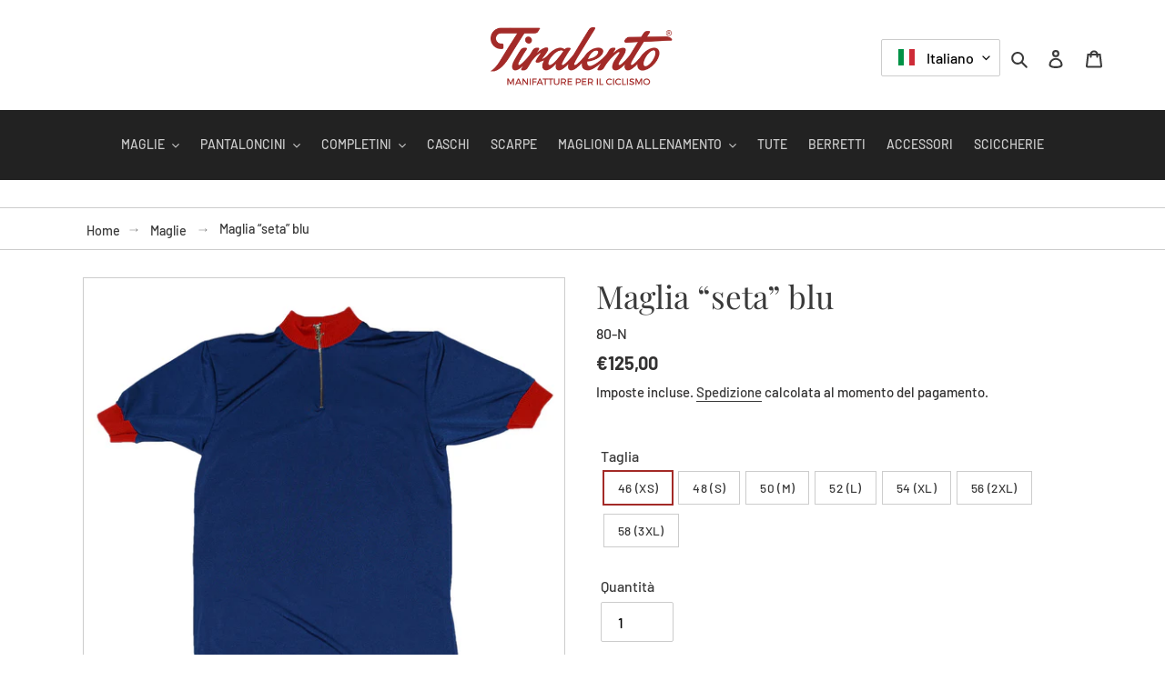

--- FILE ---
content_type: text/html; charset=utf-8
request_url: https://www.tiralento.it/products/maglia-seta-blu
body_size: 37680
content:
<!doctype html>
<html class="no-js" lang="it">
<head>
  <meta charset="utf-8">
  <meta http-equiv="X-UA-Compatible" content="IE=edge,chrome=1">
  <meta name="viewport" content="width=device-width,initial-scale=1">
  <meta name="theme-color" content="#a32a27">

  <link rel="preconnect" href="https://cdn.shopify.com" crossorigin>
  <link rel="preconnect" href="https://fonts.shopify.com" crossorigin>
  <link rel="preconnect" href="https://monorail-edge.shopifysvc.com"><link rel="preload" href="//www.tiralento.it/cdn/shop/t/11/assets/theme.css?v=175576713550293883651650037205" as="style">
  <link rel="preload" as="font" href="//www.tiralento.it/cdn/fonts/playfair_display/playfairdisplay_n4.9980f3e16959dc89137cc1369bfc3ae98af1deb9.woff2" type="font/woff2" crossorigin>
  <link rel="preload" as="font" href="//www.tiralento.it/cdn/fonts/barlow/barlow_n5.a193a1990790eba0cc5cca569d23799830e90f07.woff2" type="font/woff2" crossorigin>
  <link rel="preload" as="font" href="//www.tiralento.it/cdn/fonts/barlow/barlow_n7.691d1d11f150e857dcbc1c10ef03d825bc378d81.woff2" type="font/woff2" crossorigin>
  <link rel="preload" href="//www.tiralento.it/cdn/shop/t/11/assets/theme.js?v=4840023213679163221650037206" as="script">
  <link rel="preload" href="//www.tiralento.it/cdn/shop/t/11/assets/lazysizes.js?v=63098554868324070131650037204" as="script"><link rel="canonical" href="https://www.tiralento.it/products/maglia-seta-blu"><link rel="shortcut icon" href="//www.tiralento.it/cdn/shop/files/tiralento-favicon_32x32.png?v=1613717371" type="image/png"><title>Maglia “seta” blu
&ndash; Tiralento</title>
<style data-shopify>
:root {
    --color-text: #3a3a3a;
    --color-text-rgb: 58, 58, 58;
    --color-body-text: #333232;
    --color-sale-text: #EA0606;
    --color-small-button-text-border: #3a3a3a;
    --color-text-field: #ffffff;
    --color-text-field-text: #000000;
    --color-text-field-text-rgb: 0, 0, 0;

    --color-btn-primary: #a32a27;
    --color-btn-primary-darker: #7a1f1d;
    --color-btn-primary-text: #ffffff;

    --color-blankstate: rgba(51, 50, 50, 0.35);
    --color-blankstate-border: rgba(51, 50, 50, 0.2);
    --color-blankstate-background: rgba(51, 50, 50, 0.1);

    --color-text-focus:#606060;
    --color-overlay-text-focus:#e6e6e6;
    --color-btn-primary-focus:#7a1f1d;
    --color-btn-social-focus:#b3b3b3;
    --color-small-button-text-border-focus:#606060;
    --predictive-search-focus:#f2f2f2;

    --color-body: #ffffff;
    --color-bg: #ffffff;
    --color-bg-rgb: 255, 255, 255;
    --color-bg-alt: rgba(51, 50, 50, 0.05);
    --color-bg-currency-selector: rgba(51, 50, 50, 0.2);

    --color-overlay-title-text: #ffffff;
    --color-image-overlay: #000000;
    --color-image-overlay-rgb: 0, 0, 0;--opacity-image-overlay: 0.26;--hover-overlay-opacity: 0.66;

    --color-border: #cccccc;
    --color-border-form: #cccccc;
    --color-border-form-darker: #b3b3b3;

    --svg-select-icon: url(//www.tiralento.it/cdn/shop/t/11/assets/ico-select.svg?v=29003672709104678581650037232);
    --slick-img-url: url(//www.tiralento.it/cdn/shop/t/11/assets/ajax-loader.gif?v=41356863302472015721650037199);

    --font-weight-body--bold: 700;
    --font-weight-body--bolder: 700;

    --font-stack-header: "Playfair Display", serif;
    --font-style-header: normal;
    --font-weight-header: 400;

    --font-stack-body: Barlow, sans-serif;
    --font-style-body: normal;
    --font-weight-body: 500;

    --font-size-header: 26;

    --font-size-base: 16;

    --font-h1-desktop: 35;
    --font-h1-mobile: 32;
    --font-h2-desktop: 20;
    --font-h2-mobile: 18;
    --font-h3-mobile: 20;
    --font-h4-desktop: 17;
    --font-h4-mobile: 15;
    --font-h5-desktop: 15;
    --font-h5-mobile: 13;
    --font-h6-desktop: 14;
    --font-h6-mobile: 12;

    --font-mega-title-large-desktop: 65;

    --font-rich-text-large: 18;
    --font-rich-text-small: 14;

    
--color-video-bg: #f2f2f2;

    
    --global-color-image-loader-primary: rgba(58, 58, 58, 0.06);
    --global-color-image-loader-secondary: rgba(58, 58, 58, 0.12);

    
--site-nav-padding-bottom: 0;
    --color-nav-main-background: #222222;
    --color-nav-main-text: #cccccc;
    --color-nav-main-background-hover: #ffffff;
    --color-nav-main-text-hover: #8a2e26;
    --color-nav-main-text-active: #8a2e26;
  }
</style>


  <style>*,::after,::before{box-sizing:border-box}body{margin:0}body,html{background-color:var(--color-body)}body,button{font-size:calc(var(--font-size-base) * 1px);font-family:var(--font-stack-body);font-style:var(--font-style-body);font-weight:var(--font-weight-body);color:var(--color-text);line-height:1.5}body,button{-webkit-font-smoothing:antialiased;-webkit-text-size-adjust:100%}.border-bottom{border-bottom:1px solid var(--color-border)}.btn--link{background-color:transparent;border:0;margin:0;color:var(--color-text);text-align:left}.text-right{text-align:right}.icon{display:inline-block;width:20px;height:20px;vertical-align:middle;fill:currentColor}.icon__fallback-text,.visually-hidden{position:absolute!important;overflow:hidden;clip:rect(0 0 0 0);height:1px;width:1px;margin:-1px;padding:0;border:0}svg.icon:not(.icon--full-color) circle,svg.icon:not(.icon--full-color) ellipse,svg.icon:not(.icon--full-color) g,svg.icon:not(.icon--full-color) line,svg.icon:not(.icon--full-color) path,svg.icon:not(.icon--full-color) polygon,svg.icon:not(.icon--full-color) polyline,svg.icon:not(.icon--full-color) rect,symbol.icon:not(.icon--full-color) circle,symbol.icon:not(.icon--full-color) ellipse,symbol.icon:not(.icon--full-color) g,symbol.icon:not(.icon--full-color) line,symbol.icon:not(.icon--full-color) path,symbol.icon:not(.icon--full-color) polygon,symbol.icon:not(.icon--full-color) polyline,symbol.icon:not(.icon--full-color) rect{fill:inherit;stroke:inherit}li{list-style:none}.list--inline{padding:0;margin:0}.list--inline>li{display:inline-block;margin-bottom:0;vertical-align:middle}a{color:var(--color-text);text-decoration:none}.h1,.h2,h1,h2{margin:0 0 17.5px;font-family:var(--font-stack-header);font-style:var(--font-style-header);font-weight:var(--font-weight-header);line-height:1.2;overflow-wrap:break-word;word-wrap:break-word}.h1 a,.h2 a,h1 a,h2 a{color:inherit;text-decoration:none;font-weight:inherit}.h1,h1{font-size:calc(((var(--font-h1-desktop))/ (var(--font-size-base))) * 1em);text-transform:none;letter-spacing:0}@media only screen and (max-width:749px){.h1,h1{font-size:calc(((var(--font-h1-mobile))/ (var(--font-size-base))) * 1em)}}.h2,h2{font-size:calc(((var(--font-h2-desktop))/ (var(--font-size-base))) * 1em);text-transform:uppercase;letter-spacing:.1em}@media only screen and (max-width:749px){.h2,h2{font-size:calc(((var(--font-h2-mobile))/ (var(--font-size-base))) * 1em)}}p{color:var(--color-body-text);margin:0 0 19.44444px}@media only screen and (max-width:749px){p{font-size:calc(((var(--font-size-base) - 1)/ (var(--font-size-base))) * 1em)}}p:last-child{margin-bottom:0}@media only screen and (max-width:749px){.small--hide{display:none!important}}.grid{list-style:none;margin:0;padding:0;margin-left:-30px}.grid::after{content:'';display:table;clear:both}@media only screen and (max-width:749px){.grid{margin-left:-22px}}.grid::after{content:'';display:table;clear:both}.grid--no-gutters{margin-left:0}.grid--no-gutters .grid__item{padding-left:0}.grid--table{display:table;table-layout:fixed;width:100%}.grid--table>.grid__item{float:none;display:table-cell;vertical-align:middle}.grid__item{float:left;padding-left:30px;width:100%}@media only screen and (max-width:749px){.grid__item{padding-left:22px}}.grid__item[class*="--push"]{position:relative}@media only screen and (min-width:750px){.medium-up--one-quarter{width:25%}.medium-up--push-one-third{width:33.33%}.medium-up--one-half{width:50%}.medium-up--push-one-third{left:33.33%;position:relative}}.site-header{position:relative;background-color:var(--color-body)}@media only screen and (max-width:749px){.site-header{border-bottom:1px solid var(--color-border)}}@media only screen and (min-width:750px){.site-header{padding:0 55px}.site-header.logo--center{padding-top:30px}}.site-header__logo{margin:15px 0}.logo-align--center .site-header__logo{text-align:center;margin:0 auto}@media only screen and (max-width:749px){.logo-align--center .site-header__logo{text-align:left;margin:15px 0}}@media only screen and (max-width:749px){.site-header__logo{padding-left:22px;text-align:left}.site-header__logo img{margin:0}}.site-header__logo-link{display:inline-block;word-break:break-word}@media only screen and (min-width:750px){.logo-align--center .site-header__logo-link{margin:0 auto}}.site-header__logo-image{display:block}@media only screen and (min-width:750px){.site-header__logo-image{margin:0 auto}}.site-header__logo-image img{width:100%}.site-header__logo-image--centered img{margin:0 auto}.site-header__logo img{display:block}.site-header__icons{position:relative;white-space:nowrap}@media only screen and (max-width:749px){.site-header__icons{width:auto;padding-right:13px}.site-header__icons .btn--link,.site-header__icons .site-header__cart{font-size:calc(((var(--font-size-base))/ (var(--font-size-base))) * 1em)}}.site-header__icons-wrapper{position:relative;display:-webkit-flex;display:-ms-flexbox;display:flex;width:100%;-ms-flex-align:center;-webkit-align-items:center;-moz-align-items:center;-ms-align-items:center;-o-align-items:center;align-items:center;-webkit-justify-content:flex-end;-ms-justify-content:flex-end;justify-content:flex-end}.site-header__account,.site-header__cart,.site-header__search{position:relative}.site-header__search.site-header__icon{display:none}@media only screen and (min-width:1400px){.site-header__search.site-header__icon{display:block}}.site-header__search-toggle{display:block}@media only screen and (min-width:750px){.site-header__account,.site-header__cart{padding:10px 11px}}.site-header__cart-title,.site-header__search-title{position:absolute!important;overflow:hidden;clip:rect(0 0 0 0);height:1px;width:1px;margin:-1px;padding:0;border:0;display:block;vertical-align:middle}.site-header__cart-title{margin-right:3px}.site-header__cart-count{display:flex;align-items:center;justify-content:center;position:absolute;right:.4rem;top:.2rem;font-weight:700;background-color:var(--color-btn-primary);color:var(--color-btn-primary-text);border-radius:50%;min-width:1em;height:1em}.site-header__cart-count span{font-family:HelveticaNeue,"Helvetica Neue",Helvetica,Arial,sans-serif;font-size:calc(11em / 16);line-height:1}@media only screen and (max-width:749px){.site-header__cart-count{top:calc(7em / 16);right:0;border-radius:50%;min-width:calc(19em / 16);height:calc(19em / 16)}}@media only screen and (max-width:749px){.site-header__cart-count span{padding:.25em calc(6em / 16);font-size:12px}}.site-header__menu{display:none}@media only screen and (max-width:749px){.site-header__icon{display:inline-block;vertical-align:middle;padding:10px 11px;margin:0}}@media only screen and (min-width:750px){.site-header__icon .icon-search{margin-right:3px}}.announcement-bar{z-index:10;position:relative;text-align:center;border-bottom:1px solid transparent;padding:2px}.announcement-bar__link{display:block}.announcement-bar__message{display:block;padding:11px 22px;font-size:calc(((16)/ (var(--font-size-base))) * 1em);font-weight:var(--font-weight-header)}@media only screen and (min-width:750px){.announcement-bar__message{padding-left:55px;padding-right:55px}}.site-nav{position:relative;padding:0;text-align:center;margin:25px 0}.site-nav a{padding:3px 10px}.site-nav__link{display:block;white-space:nowrap}.site-nav--centered .site-nav__link{padding-top:0}.site-nav__link .icon-chevron-down{width:calc(8em / 16);height:calc(8em / 16);margin-left:.5rem}.site-nav__label{border-bottom:1px solid transparent}.site-nav__link--active .site-nav__label{border-bottom-color:var(--color-text)}.site-nav__link--button{border:none;background-color:transparent;padding:3px 10px}.site-header__mobile-nav{z-index:11;position:relative;background-color:var(--color-body)}@media only screen and (max-width:749px){.site-header__mobile-nav{display:-webkit-flex;display:-ms-flexbox;display:flex;width:100%;-ms-flex-align:center;-webkit-align-items:center;-moz-align-items:center;-ms-align-items:center;-o-align-items:center;align-items:center}}.mobile-nav--open .icon-close{display:none}.main-content{opacity:0}.main-content .shopify-section{display:none}.main-content .shopify-section:first-child{display:inherit}.critical-hidden{display:none}</style>

  <script>
    window.performance.mark('debut:theme_stylesheet_loaded.start');

    function onLoadStylesheet() {
      performance.mark('debut:theme_stylesheet_loaded.end');
      performance.measure('debut:theme_stylesheet_loaded', 'debut:theme_stylesheet_loaded.start', 'debut:theme_stylesheet_loaded.end');

      var url = "//www.tiralento.it/cdn/shop/t/11/assets/theme.css?v=175576713550293883651650037205";
      var link = document.querySelector('link[href="' + url + '"]');
      link.loaded = true;
      link.dispatchEvent(new Event('load'));
    }
  </script>

  <link rel="stylesheet" href="//www.tiralento.it/cdn/shop/t/11/assets/theme.css?v=175576713550293883651650037205" type="text/css" media="print" onload="this.media='all';onLoadStylesheet()">

  <style>
    @font-face {
  font-family: "Playfair Display";
  font-weight: 400;
  font-style: normal;
  font-display: swap;
  src: url("//www.tiralento.it/cdn/fonts/playfair_display/playfairdisplay_n4.9980f3e16959dc89137cc1369bfc3ae98af1deb9.woff2") format("woff2"),
       url("//www.tiralento.it/cdn/fonts/playfair_display/playfairdisplay_n4.c562b7c8e5637886a811d2a017f9e023166064ee.woff") format("woff");
}

    @font-face {
  font-family: Barlow;
  font-weight: 500;
  font-style: normal;
  font-display: swap;
  src: url("//www.tiralento.it/cdn/fonts/barlow/barlow_n5.a193a1990790eba0cc5cca569d23799830e90f07.woff2") format("woff2"),
       url("//www.tiralento.it/cdn/fonts/barlow/barlow_n5.ae31c82169b1dc0715609b8cc6a610b917808358.woff") format("woff");
}

    @font-face {
  font-family: Barlow;
  font-weight: 700;
  font-style: normal;
  font-display: swap;
  src: url("//www.tiralento.it/cdn/fonts/barlow/barlow_n7.691d1d11f150e857dcbc1c10ef03d825bc378d81.woff2") format("woff2"),
       url("//www.tiralento.it/cdn/fonts/barlow/barlow_n7.4fdbb1cb7da0e2c2f88492243ffa2b4f91924840.woff") format("woff");
}

    @font-face {
  font-family: Barlow;
  font-weight: 700;
  font-style: normal;
  font-display: swap;
  src: url("//www.tiralento.it/cdn/fonts/barlow/barlow_n7.691d1d11f150e857dcbc1c10ef03d825bc378d81.woff2") format("woff2"),
       url("//www.tiralento.it/cdn/fonts/barlow/barlow_n7.4fdbb1cb7da0e2c2f88492243ffa2b4f91924840.woff") format("woff");
}

    @font-face {
  font-family: Barlow;
  font-weight: 500;
  font-style: italic;
  font-display: swap;
  src: url("//www.tiralento.it/cdn/fonts/barlow/barlow_i5.714d58286997b65cd479af615cfa9bb0a117a573.woff2") format("woff2"),
       url("//www.tiralento.it/cdn/fonts/barlow/barlow_i5.0120f77e6447d3b5df4bbec8ad8c2d029d87fb21.woff") format("woff");
}

    @font-face {
  font-family: Barlow;
  font-weight: 700;
  font-style: italic;
  font-display: swap;
  src: url("//www.tiralento.it/cdn/fonts/barlow/barlow_i7.50e19d6cc2ba5146fa437a5a7443c76d5d730103.woff2") format("woff2"),
       url("//www.tiralento.it/cdn/fonts/barlow/barlow_i7.47e9f98f1b094d912e6fd631cc3fe93d9f40964f.woff") format("woff");
}

  </style><script>
    var theme = {
      breakpoints: {
        medium: 750,
        large: 990,
        widescreen: 1400
      },
      strings: {
        addToCart: "Aggiungi al carrello",
        soldOut: "Esaurito",
        regularPrice: "Prezzo di listino",
        salePrice: "Prezzo scontato",
        sale: "In Offerta",
        saveMoney: "Risparmi [saved_amount]",
        savePercent: "Sconto del [saved_amount]%",
        fromLowestPrice: "da [price]",
        vendor: "Venditore",
        showMore: "Mostra di più",
        showLess: "Mostra di meno",
        searchFor: "Cerca",
        addressError: "Errore durante la ricerca dell\u0026#39;indirizzo",
        addressNoResults: "La ricerca non ha prodotto alcun risultato per quell’indirizzo",
        addressQueryLimit: "Hai superato il limite di utilizzo dell'API di Google. Considera l’aggiornamento a un \u003ca href=\"https:\/\/developers.google.com\/maps\/premium\/usage-limits\"\u003ePiano Premium\u003c\/a\u003e.",
        authError: "Si è verificato un problema di autenticazione con il tuo account di Google Maps.",
        newWindow: "Apre in una nuova finestra.",
        external: "Apre un sito esterno.",
        newWindowExternal: "Apre un sito esterno in una nuova finestra.",
        removeLabel: "Rimuovi [product]",
        update: "Aggiornamento",
        quantity: "Quantità",
        discountedTotal: "Totale scontato",
        regularTotal: "Totale di listino",
        priceColumn: "Vedi la colonna Prezzo per i dettagli dello sconto.",
        quantityMinimumMessage: "La quantità deve essere 1 o più",
        cartError: "Si è verificato un errore durante l\u0026#39;aggiornamento del carrello. Riprova più tardi.",
        removedItemMessage: "\u003cspan class=\"cart__removed-product-details\"\u003e([quantity]) [link]\u003c\/span\u003e sono stati rimossi dal carrello.",
        unitPrice: "Prezzo unitario",
        unitPriceSeparator: "per",
        oneCartCount: "1 articolo",
        otherCartCount: "[count] articoli",
        quantityLabel: "Quantità: [count]",
        products: "Prodotti",
        loading: "Caricamento",
        number_of_results: "[result_number] di [results_count]",
        number_of_results_found: "[results_count] risultati trovati",
        one_result_found: "1 risultato trovato",
        propertiesField: "I campi in rosso sono obbligatori"
      },
      moneyFormat: "€{{amount_with_comma_separator}}",
      moneyFormatWithCurrency: "€{{amount_with_comma_separator}} EUR",
      settings: {
        predictiveSearchEnabled: true,
        predictiveSearchShowPrice: false,
        predictiveSearchShowVendor: false,
        productShowSavePrice: true,
        productFormatSavePrice: "currency"
      },
      stylesheet: "//www.tiralento.it/cdn/shop/t/11/assets/theme.css?v=175576713550293883651650037205",
      stickyMenu: {
        enabled: true,
        layout: "left",
        wrapper: "nav.sticky-wrapper",
        selector: "sticky-header",
        header: "div#shopify-section-header",
        spacing: 0,
        border: false
      },
      infinite: {
        loading: "//www.tiralento.it/cdn/shop/t/11/assets/ajax-loader.gif?v=41356863302472015721650037199"
      },
      productThumbs: {
        slidesToShow: 3,
        slidesToScroll: 3,
        onDesktop: true
      },
      locale: {
        position: true,
        currency: false,
        domain: "www.tiralento.it",
        prefix: "",
      }
    };

    document.documentElement.className = document.documentElement.className.replace('no-js', 'js');
  </script><script src="https://cdnjs.cloudflare.com/ajax/libs/jquery/3.2.1/jquery.min.js"></script><style>
      .site-nav {
        margin: 0;
      }
      .site-nav.list--inline > li {
        padding: 25px 0;
      }
    </style>
    <script src="//www.tiralento.it/cdn/shop/t/11/assets/jquery.smartresize.js?v=154249426560044321381650037203" defer="defer"></script>
    <script src="//www.tiralento.it/cdn/shop/t/11/assets/jquery.sticky.v1.0.4.js?v=158422663365610237961650037203" defer="defer"></script><script src="//www.tiralento.it/cdn/shop/t/11/assets/theme.js?v=4840023213679163221650037206" defer="defer"></script>
  <script src="//www.tiralento.it/cdn/shop/t/11/assets/lazysizes.js?v=63098554868324070131650037204" async="async"></script>

  <script type="text/javascript">
    if (window.MSInputMethodContext && document.documentMode) {
      var scripts = document.getElementsByTagName('script')[0];
      var polyfill = document.createElement("script");
      polyfill.defer = true;
      polyfill.src = "//www.tiralento.it/cdn/shop/t/11/assets/ie11CustomProperties.min.js?v=146208399201472936201650037202";

      scripts.parentNode.insertBefore(polyfill, scripts);
    }
  </script>

  <link href="//www.tiralento.it/cdn/shop/t/11/assets/custom.css?v=133864056142801559071650037200" rel="stylesheet" type="text/css" media="all" />

  <!-- Dynamic Header //-->
  <script>window.performance && window.performance.mark && window.performance.mark('shopify.content_for_header.start');</script><meta name="google-site-verification" content="xCmFom088NZQ5bbEiGJXiEt_f6ts1Oa8Zebzdetxa6U">
<meta id="shopify-digital-wallet" name="shopify-digital-wallet" content="/51235586221/digital_wallets/dialog">
<link rel="alternate" hreflang="x-default" href="https://www.tiralento.it/products/maglia-seta-blu">
<link rel="alternate" hreflang="it" href="https://www.tiralento.it/products/maglia-seta-blu">
<link rel="alternate" hreflang="en" href="https://www.tiralento.it/en/products/maglia-seta-blu">
<link rel="alternate" hreflang="fr" href="https://www.tiralento.it/fr/products/maglia-seta-blu">
<link rel="alternate" type="application/json+oembed" href="https://www.tiralento.it/products/maglia-seta-blu.oembed">
<script async="async" src="/checkouts/internal/preloads.js?locale=it-IT"></script>
<script id="shopify-features" type="application/json">{"accessToken":"5df7ce9595ee8b6407da48aed3ac49fc","betas":["rich-media-storefront-analytics"],"domain":"www.tiralento.it","predictiveSearch":true,"shopId":51235586221,"locale":"it"}</script>
<script>var Shopify = Shopify || {};
Shopify.shop = "tiralento-manifatture.myshopify.com";
Shopify.locale = "it";
Shopify.currency = {"active":"EUR","rate":"1.0"};
Shopify.country = "IT";
Shopify.theme = {"name":"Tiralento 2022","id":129406238893,"schema_name":"Debut Advanced","schema_version":"5.0.0","theme_store_id":796,"role":"main"};
Shopify.theme.handle = "null";
Shopify.theme.style = {"id":null,"handle":null};
Shopify.cdnHost = "www.tiralento.it/cdn";
Shopify.routes = Shopify.routes || {};
Shopify.routes.root = "/";</script>
<script type="module">!function(o){(o.Shopify=o.Shopify||{}).modules=!0}(window);</script>
<script>!function(o){function n(){var o=[];function n(){o.push(Array.prototype.slice.apply(arguments))}return n.q=o,n}var t=o.Shopify=o.Shopify||{};t.loadFeatures=n(),t.autoloadFeatures=n()}(window);</script>
<script id="shop-js-analytics" type="application/json">{"pageType":"product"}</script>
<script defer="defer" async type="module" src="//www.tiralento.it/cdn/shopifycloud/shop-js/modules/v2/client.init-shop-cart-sync_dvfQaB1V.it.esm.js"></script>
<script defer="defer" async type="module" src="//www.tiralento.it/cdn/shopifycloud/shop-js/modules/v2/chunk.common_BW-OJwDu.esm.js"></script>
<script defer="defer" async type="module" src="//www.tiralento.it/cdn/shopifycloud/shop-js/modules/v2/chunk.modal_CX4jaIRf.esm.js"></script>
<script type="module">
  await import("//www.tiralento.it/cdn/shopifycloud/shop-js/modules/v2/client.init-shop-cart-sync_dvfQaB1V.it.esm.js");
await import("//www.tiralento.it/cdn/shopifycloud/shop-js/modules/v2/chunk.common_BW-OJwDu.esm.js");
await import("//www.tiralento.it/cdn/shopifycloud/shop-js/modules/v2/chunk.modal_CX4jaIRf.esm.js");

  window.Shopify.SignInWithShop?.initShopCartSync?.({"fedCMEnabled":true,"windoidEnabled":true});

</script>
<script id="__st">var __st={"a":51235586221,"offset":3600,"reqid":"9a52a2c3-97ea-423f-8c0b-2c04502c9a4f-1769147774","pageurl":"www.tiralento.it\/products\/maglia-seta-blu","u":"db4b129c9062","p":"product","rtyp":"product","rid":6080350126253};</script>
<script>window.ShopifyPaypalV4VisibilityTracking = true;</script>
<script id="captcha-bootstrap">!function(){'use strict';const t='contact',e='account',n='new_comment',o=[[t,t],['blogs',n],['comments',n],[t,'customer']],c=[[e,'customer_login'],[e,'guest_login'],[e,'recover_customer_password'],[e,'create_customer']],r=t=>t.map((([t,e])=>`form[action*='/${t}']:not([data-nocaptcha='true']) input[name='form_type'][value='${e}']`)).join(','),a=t=>()=>t?[...document.querySelectorAll(t)].map((t=>t.form)):[];function s(){const t=[...o],e=r(t);return a(e)}const i='password',u='form_key',d=['recaptcha-v3-token','g-recaptcha-response','h-captcha-response',i],f=()=>{try{return window.sessionStorage}catch{return}},m='__shopify_v',_=t=>t.elements[u];function p(t,e,n=!1){try{const o=window.sessionStorage,c=JSON.parse(o.getItem(e)),{data:r}=function(t){const{data:e,action:n}=t;return t[m]||n?{data:e,action:n}:{data:t,action:n}}(c);for(const[e,n]of Object.entries(r))t.elements[e]&&(t.elements[e].value=n);n&&o.removeItem(e)}catch(o){console.error('form repopulation failed',{error:o})}}const l='form_type',E='cptcha';function T(t){t.dataset[E]=!0}const w=window,h=w.document,L='Shopify',v='ce_forms',y='captcha';let A=!1;((t,e)=>{const n=(g='f06e6c50-85a8-45c8-87d0-21a2b65856fe',I='https://cdn.shopify.com/shopifycloud/storefront-forms-hcaptcha/ce_storefront_forms_captcha_hcaptcha.v1.5.2.iife.js',D={infoText:'Protetto da hCaptcha',privacyText:'Privacy',termsText:'Termini'},(t,e,n)=>{const o=w[L][v],c=o.bindForm;if(c)return c(t,g,e,D).then(n);var r;o.q.push([[t,g,e,D],n]),r=I,A||(h.body.append(Object.assign(h.createElement('script'),{id:'captcha-provider',async:!0,src:r})),A=!0)});var g,I,D;w[L]=w[L]||{},w[L][v]=w[L][v]||{},w[L][v].q=[],w[L][y]=w[L][y]||{},w[L][y].protect=function(t,e){n(t,void 0,e),T(t)},Object.freeze(w[L][y]),function(t,e,n,w,h,L){const[v,y,A,g]=function(t,e,n){const i=e?o:[],u=t?c:[],d=[...i,...u],f=r(d),m=r(i),_=r(d.filter((([t,e])=>n.includes(e))));return[a(f),a(m),a(_),s()]}(w,h,L),I=t=>{const e=t.target;return e instanceof HTMLFormElement?e:e&&e.form},D=t=>v().includes(t);t.addEventListener('submit',(t=>{const e=I(t);if(!e)return;const n=D(e)&&!e.dataset.hcaptchaBound&&!e.dataset.recaptchaBound,o=_(e),c=g().includes(e)&&(!o||!o.value);(n||c)&&t.preventDefault(),c&&!n&&(function(t){try{if(!f())return;!function(t){const e=f();if(!e)return;const n=_(t);if(!n)return;const o=n.value;o&&e.removeItem(o)}(t);const e=Array.from(Array(32),(()=>Math.random().toString(36)[2])).join('');!function(t,e){_(t)||t.append(Object.assign(document.createElement('input'),{type:'hidden',name:u})),t.elements[u].value=e}(t,e),function(t,e){const n=f();if(!n)return;const o=[...t.querySelectorAll(`input[type='${i}']`)].map((({name:t})=>t)),c=[...d,...o],r={};for(const[a,s]of new FormData(t).entries())c.includes(a)||(r[a]=s);n.setItem(e,JSON.stringify({[m]:1,action:t.action,data:r}))}(t,e)}catch(e){console.error('failed to persist form',e)}}(e),e.submit())}));const S=(t,e)=>{t&&!t.dataset[E]&&(n(t,e.some((e=>e===t))),T(t))};for(const o of['focusin','change'])t.addEventListener(o,(t=>{const e=I(t);D(e)&&S(e,y())}));const B=e.get('form_key'),M=e.get(l),P=B&&M;t.addEventListener('DOMContentLoaded',(()=>{const t=y();if(P)for(const e of t)e.elements[l].value===M&&p(e,B);[...new Set([...A(),...v().filter((t=>'true'===t.dataset.shopifyCaptcha))])].forEach((e=>S(e,t)))}))}(h,new URLSearchParams(w.location.search),n,t,e,['guest_login'])})(!0,!0)}();</script>
<script integrity="sha256-4kQ18oKyAcykRKYeNunJcIwy7WH5gtpwJnB7kiuLZ1E=" data-source-attribution="shopify.loadfeatures" defer="defer" src="//www.tiralento.it/cdn/shopifycloud/storefront/assets/storefront/load_feature-a0a9edcb.js" crossorigin="anonymous"></script>
<script data-source-attribution="shopify.dynamic_checkout.dynamic.init">var Shopify=Shopify||{};Shopify.PaymentButton=Shopify.PaymentButton||{isStorefrontPortableWallets:!0,init:function(){window.Shopify.PaymentButton.init=function(){};var t=document.createElement("script");t.src="https://www.tiralento.it/cdn/shopifycloud/portable-wallets/latest/portable-wallets.it.js",t.type="module",document.head.appendChild(t)}};
</script>
<script data-source-attribution="shopify.dynamic_checkout.buyer_consent">
  function portableWalletsHideBuyerConsent(e){var t=document.getElementById("shopify-buyer-consent"),n=document.getElementById("shopify-subscription-policy-button");t&&n&&(t.classList.add("hidden"),t.setAttribute("aria-hidden","true"),n.removeEventListener("click",e))}function portableWalletsShowBuyerConsent(e){var t=document.getElementById("shopify-buyer-consent"),n=document.getElementById("shopify-subscription-policy-button");t&&n&&(t.classList.remove("hidden"),t.removeAttribute("aria-hidden"),n.addEventListener("click",e))}window.Shopify?.PaymentButton&&(window.Shopify.PaymentButton.hideBuyerConsent=portableWalletsHideBuyerConsent,window.Shopify.PaymentButton.showBuyerConsent=portableWalletsShowBuyerConsent);
</script>
<script data-source-attribution="shopify.dynamic_checkout.cart.bootstrap">document.addEventListener("DOMContentLoaded",(function(){function t(){return document.querySelector("shopify-accelerated-checkout-cart, shopify-accelerated-checkout")}if(t())Shopify.PaymentButton.init();else{new MutationObserver((function(e,n){t()&&(Shopify.PaymentButton.init(),n.disconnect())})).observe(document.body,{childList:!0,subtree:!0})}}));
</script>

<script>window.performance && window.performance.mark && window.performance.mark('shopify.content_for_header.end');</script>
<!-- BEGIN app block: shopify://apps/t-lab-ai-language-translate/blocks/custom_translations/b5b83690-efd4-434d-8c6a-a5cef4019faf --><!-- BEGIN app snippet: custom_translation_scripts --><script>
(()=>{var o=/\([0-9]+?\)$/,M=/\r?\n|\r|\t|\xa0|\u200B|\u200E|&nbsp;| /g,v=/<\/?[a-z][\s\S]*>/i,t=/^(https?:\/\/|\/\/)[^\s/$.?#].[^\s]*$/i,k=/\{\{\s*([a-zA-Z_]\w*)\s*\}\}/g,p=/\{\{\s*([a-zA-Z_]\w*)\s*\}\}/,r=/^(https:)?\/\/cdn\.shopify\.com\/(.+)\.(png|jpe?g|gif|webp|svgz?|bmp|tiff?|ico|avif)/i,e=/^(https:)?\/\/cdn\.shopify\.com/i,a=/\b(?:https?|ftp)?:?\/\/?[^\s\/]+\/[^\s]+\.(?:png|jpe?g|gif|webp|svgz?|bmp|tiff?|ico|avif)\b/i,I=/url\(['"]?(.*?)['"]?\)/,m="__label:",i=document.createElement("textarea"),u={t:["src","data-src","data-source","data-href","data-zoom","data-master","data-bg","base-src"],i:["srcset","data-srcset"],o:["href","data-href"],u:["href","data-href","data-src","data-zoom"]},g=new Set(["img","picture","button","p","a","input"]),h=16.67,s=function(n){return n.nodeType===Node.ELEMENT_NODE},c=function(n){return n.nodeType===Node.TEXT_NODE};function w(n){return r.test(n.trim())||a.test(n.trim())}function b(n){return(n=>(n=n.trim(),t.test(n)))(n)||e.test(n.trim())}var l=function(n){return!n||0===n.trim().length};function j(n){return i.innerHTML=n,i.value}function T(n){return A(j(n))}function A(n){return n.trim().replace(o,"").replace(M,"").trim()}var _=1e3;function D(n){n=n.trim().replace(M,"").replace(/&amp;/g,"&").replace(/&gt;/g,">").replace(/&lt;/g,"<").trim();return n.length>_?N(n):n}function E(n){return n.trim().toLowerCase().replace(/^https:/i,"")}function N(n){for(var t=5381,r=0;r<n.length;r++)t=(t<<5)+t^n.charCodeAt(r);return(t>>>0).toString(36)}function f(n){for(var t=document.createElement("template"),r=(t.innerHTML=n,["SCRIPT","IFRAME","OBJECT","EMBED","LINK","META"]),e=/^(on\w+|srcdoc|style)$/i,a=document.createTreeWalker(t.content,NodeFilter.SHOW_ELEMENT),i=a.nextNode();i;i=a.nextNode()){var o=i;if(r.includes(o.nodeName))o.remove();else for(var u=o.attributes.length-1;0<=u;--u)e.test(o.attributes[u].name)&&o.removeAttribute(o.attributes[u].name)}return t.innerHTML}function d(n,t,r){void 0===r&&(r=20);for(var e=n,a=0;e&&e.parentElement&&a<r;){for(var i=e.parentElement,o=0,u=t;o<u.length;o++)for(var s=u[o],c=0,l=s.l;c<l.length;c++){var f=l[c];switch(f.type){case"class":for(var d=0,v=i.classList;d<v.length;d++){var p=v[d];if(f.value.test(p))return s.label}break;case"id":if(i.id&&f.value.test(i.id))return s.label;break;case"attribute":if(i.hasAttribute(f.name)){if(!f.value)return s.label;var m=i.getAttribute(f.name);if(m&&f.value.test(m))return s.label}}}e=i,a++}return"unknown"}function y(n,t){var r,e,a;"function"==typeof window.fetch&&"AbortController"in window?(r=new AbortController,e=setTimeout(function(){return r.abort()},3e3),fetch(n,{credentials:"same-origin",signal:r.signal}).then(function(n){return clearTimeout(e),n.ok?n.json():Promise.reject(n)}).then(t).catch(console.error)):((a=new XMLHttpRequest).onreadystatechange=function(){4===a.readyState&&200===a.status&&t(JSON.parse(a.responseText))},a.open("GET",n,!0),a.timeout=3e3,a.send())}function O(){var l=/([^\s]+)\.(png|jpe?g|gif|webp|svgz?|bmp|tiff?|ico|avif)$/i,f=/_(\{width\}x*|\{width\}x\{height\}|\d{3,4}x\d{3,4}|\d{3,4}x|x\d{3,4}|pinco|icon|thumb|small|compact|medium|large|grande|original|master)(_crop_\w+)*(@[2-3]x)*(.progressive)*$/i,d=/^(https?|ftp|file):\/\//i;function r(n){var t,r="".concat(n.path).concat(n.v).concat(null!=(r=n.size)?r:"",".").concat(n.p);return n.m&&(r="".concat(n.path).concat(n.m,"/").concat(n.v).concat(null!=(t=n.size)?t:"",".").concat(n.p)),n.host&&(r="".concat(null!=(t=n.protocol)?t:"","//").concat(n.host).concat(r)),n.g&&(r+=n.g),r}return{h:function(n){var t=!0,r=(d.test(n)||n.startsWith("//")||(t=!1,n="https://example.com"+n),t);n.startsWith("//")&&(r=!1,n="https:"+n);try{new URL(n)}catch(n){return null}var e,a,i,o,u,s,n=new URL(n),c=n.pathname.split("/").filter(function(n){return n});return c.length<1||(a=c.pop(),e=null!=(e=c.pop())?e:null,null===(a=a.match(l)))?null:(s=a[1],a=a[2],i=s.match(f),o=s,(u=null)!==i&&(o=s.substring(0,i.index),u=i[0]),s=0<c.length?"/"+c.join("/")+"/":"/",{protocol:r?n.protocol:null,host:t?n.host:null,path:s,g:n.search,m:e,v:o,size:u,p:a,version:n.searchParams.get("v"),width:n.searchParams.get("width")})},T:r,S:function(n){return(n.m?"/".concat(n.m,"/"):"/").concat(n.v,".").concat(n.p)},M:function(n){return(n.m?"/".concat(n.m,"/"):"/").concat(n.v,".").concat(n.p,"?v=").concat(n.version||"0")},k:function(n,t){return r({protocol:t.protocol,host:t.host,path:t.path,g:t.g,m:t.m,v:t.v,size:n.size,p:t.p,version:t.version,width:t.width})}}}var x,S,C={},H={};function q(p,n){var m=new Map,g=new Map,i=new Map,r=new Map,e=new Map,a=new Map,o=new Map,u=function(n){return n.toLowerCase().replace(/[\s\W_]+/g,"")},s=new Set(n.A.map(u)),c=0,l=!1,f=!1,d=O();function v(n,t,r){s.has(u(n))||n&&t&&(r.set(n,t),l=!0)}function t(n,t){if(n&&n.trim()&&0!==m.size){var r=A(n),e=H[r];if(e&&(p.log("dictionary",'Overlapping text: "'.concat(n,'" related to html: "').concat(e,'"')),t)&&(n=>{if(n)for(var t=h(n.outerHTML),r=t._,e=(t.I||(r=0),n.parentElement),a=0;e&&a<5;){var i=h(e.outerHTML),o=i.I,i=i._;if(o){if(p.log("dictionary","Ancestor depth ".concat(a,": overlap score=").concat(i.toFixed(3),", base=").concat(r.toFixed(3))),r<i)return 1;if(i<r&&0<r)return}e=e.parentElement,a++}})(t))p.log("dictionary",'Skipping text translation for "'.concat(n,'" because an ancestor HTML translation exists'));else{e=m.get(r);if(e)return e;var a=n;if(a&&a.trim()&&0!==g.size){for(var i,o,u,s=g.entries(),c=s.next();!c.done;){var l=c.value[0],f=c.value[1],d=a.trim().match(l);if(d&&1<d.length){i=l,o=f,u=d;break}c=s.next()}if(i&&o&&u){var v=u.slice(1),t=o.match(k);if(t&&t.length===v.length)return t.reduce(function(n,t,r){return n.replace(t,v[r])},o)}}}}return null}function h(n){var r,e,a;return!n||!n.trim()||0===i.size?{I:null,_:0}:(r=D(n),a=0,(e=null)!=(n=i.get(r))?{I:n,_:1}:(i.forEach(function(n,t){-1!==t.indexOf(r)&&(t=r.length/t.length,a<t)&&(a=t,e=n)}),{I:e,_:a}))}function w(n){return n&&n.trim()&&0!==i.size&&(n=D(n),null!=(n=i.get(n)))?n:null}function b(n){if(n&&n.trim()&&0!==r.size){var t=E(n),t=r.get(t);if(t)return t;t=d.h(n);if(t){n=d.M(t).toLowerCase(),n=r.get(n);if(n)return n;n=d.S(t).toLowerCase(),t=r.get(n);if(t)return t}}return null}function T(n){return!n||!n.trim()||0===e.size||void 0===(n=e.get(A(n)))?null:n}function y(n){return!n||!n.trim()||0===a.size||void 0===(n=a.get(E(n)))?null:n}function x(n){var t;return!n||!n.trim()||0===o.size?null:null!=(t=o.get(A(n)))?t:(t=D(n),void 0!==(n=o.get(t))?n:null)}function S(){var n={j:m,D:g,N:i,O:r,C:e,H:a,q:o,L:l,R:c,F:C};return JSON.stringify(n,function(n,t){return t instanceof Map?Object.fromEntries(t.entries()):t})}return{J:function(n,t){v(n,t,m)},U:function(n,t){n&&t&&(n=new RegExp("^".concat(n,"$"),"s"),g.set(n,t),l=!0)},$:function(n,t){var r;n!==t&&(v((r=j(r=n).trim().replace(M,"").trim()).length>_?N(r):r,t,i),c=Math.max(c,n.length))},P:function(n,t){v(n,t,r),(n=d.h(n))&&(v(d.M(n).toLowerCase(),t,r),v(d.S(n).toLowerCase(),t,r))},G:function(n,t){v(n.replace("[img-alt]","").replace(M,"").trim(),t,e)},B:function(n,t){v(n,t,a)},W:function(n,t){f=!0,v(n,t,o)},V:function(){return p.log("dictionary","Translation dictionaries: ",S),i.forEach(function(n,r){m.forEach(function(n,t){r!==t&&-1!==r.indexOf(t)&&(C[t]=A(n),H[t]=r)})}),p.log("dictionary","appliedTextTranslations: ",JSON.stringify(C)),p.log("dictionary","overlappingTexts: ",JSON.stringify(H)),{L:l,Z:f,K:t,X:w,Y:b,nn:T,tn:y,rn:x}}}}function z(n,t,r){function f(n,t){t=n.split(t);return 2===t.length?t[1].trim()?t:[t[0]]:[n]}var d=q(r,t);return n.forEach(function(n){if(n){var c,l=n.name,n=n.value;if(l&&n){if("string"==typeof n)try{c=JSON.parse(n)}catch(n){return void r.log("dictionary","Invalid metafield JSON for "+l,function(){return String(n)})}else c=n;c&&Object.keys(c).forEach(function(e){if(e){var n,t,r,a=c[e];if(a)if(e!==a)if(l.includes("judge"))r=T(e),d.W(r,a);else if(e.startsWith("[img-alt]"))d.G(e,a);else if(e.startsWith("[img-src]"))n=E(e.replace("[img-src]","")),d.P(n,a);else if(v.test(e))d.$(e,a);else if(w(e))n=E(e),d.P(n,a);else if(b(e))r=E(e),d.B(r,a);else if("/"===(n=(n=e).trim())[0]&&"/"!==n[1]&&(r=E(e),d.B(r,a),r=T(e),d.J(r,a)),p.test(e))(s=(r=e).match(k))&&0<s.length&&(t=r.replace(/[-\/\\^$*+?.()|[\]]/g,"\\$&"),s.forEach(function(n){t=t.replace(n,"(.*)")}),d.U(t,a));else if(e.startsWith(m))r=a.replace(m,""),s=e.replace(m,""),d.J(T(s),r);else{if("product_tags"===l)for(var i=0,o=["_",":"];i<o.length;i++){var u=(n=>{if(e.includes(n)){var t=f(e,n),r=f(a,n);if(t.length===r.length)return t.forEach(function(n,t){n!==r[t]&&(d.J(T(n),r[t]),d.J(T("".concat(n,":")),"".concat(r[t],":")))}),{value:void 0}}})(o[i]);if("object"==typeof u)return u.value}var s=T(e);s!==a&&d.J(s,a)}}})}}}),d.V()}function L(y,x){var e=[{label:"judge-me",l:[{type:"class",value:/jdgm/i},{type:"id",value:/judge-me/i},{type:"attribute",name:"data-widget-name",value:/review_widget/i}]}],a=O();function S(r,n,e){n.forEach(function(n){var t=r.getAttribute(n);t&&(t=n.includes("href")?e.tn(t):e.K(t))&&r.setAttribute(n,t)})}function M(n,t,r){var e,a=n.getAttribute(t);a&&((e=i(a=E(a.split("&")[0]),r))?n.setAttribute(t,e):(e=r.tn(a))&&n.setAttribute(t,e))}function k(n,t,r){var e=n.getAttribute(t);e&&(e=((n,t)=>{var r=(n=n.split(",").filter(function(n){return null!=n&&""!==n.trim()}).map(function(n){var n=n.trim().split(/\s+/),t=n[0].split("?"),r=t[0],t=t[1],t=t?t.split("&"):[],e=((n,t)=>{for(var r=0;r<n.length;r++)if(t(n[r]))return n[r];return null})(t,function(n){return n.startsWith("v=")}),t=t.filter(function(n){return!n.startsWith("v=")}),n=n[1];return{url:r,version:e,en:t.join("&"),size:n}}))[0].url;if(r=i(r=n[0].version?"".concat(r,"?").concat(n[0].version):r,t)){var e=a.h(r);if(e)return n.map(function(n){var t=n.url,r=a.h(t);return r&&(t=a.k(r,e)),n.en&&(r=t.includes("?")?"&":"?",t="".concat(t).concat(r).concat(n.en)),t=n.size?"".concat(t," ").concat(n.size):t}).join(",")}})(e,r))&&n.setAttribute(t,e)}function i(n,t){var r=a.h(n);return null===r?null:(n=t.Y(n))?null===(n=a.h(n))?null:a.k(r,n):(n=a.S(r),null===(t=t.Y(n))||null===(n=a.h(t))?null:a.k(r,n))}function A(n,t,r){var e,a,i,o;r.an&&(e=n,a=r.on,u.o.forEach(function(n){var t=e.getAttribute(n);if(!t)return!1;!t.startsWith("/")||t.startsWith("//")||t.startsWith(a)||(t="".concat(a).concat(t),e.setAttribute(n,t))})),i=n,r=u.u.slice(),o=t,r.forEach(function(n){var t,r=i.getAttribute(n);r&&(w(r)?(t=o.Y(r))&&i.setAttribute(n,t):(t=o.tn(r))&&i.setAttribute(n,t))})}function _(t,r){var n,e,a,i,o;u.t.forEach(function(n){return M(t,n,r)}),u.i.forEach(function(n){return k(t,n,r)}),e="alt",a=r,(o=(n=t).getAttribute(e))&&((i=a.nn(o))?n.setAttribute(e,i):(i=a.K(o))&&n.setAttribute(e,i))}return{un:function(n){return!(!n||!s(n)||x.sn.includes((n=n).tagName.toLowerCase())||n.classList.contains("tl-switcher-container")||(n=n.parentNode)&&["SCRIPT","STYLE"].includes(n.nodeName.toUpperCase()))},cn:function(n){if(c(n)&&null!=(t=n.textContent)&&t.trim()){if(y.Z)if("judge-me"===d(n,e,5)){var t=y.rn(n.textContent);if(t)return void(n.textContent=j(t))}var r,t=y.K(n.textContent,n.parentElement||void 0);t&&(r=n.textContent.trim().replace(o,"").trim(),n.textContent=j(n.textContent.replace(r,t)))}},ln:function(n){if(!!l(n.textContent)||!n.innerHTML)return!1;if(y.Z&&"judge-me"===d(n,e,5)){var t=y.rn(n.innerHTML);if(t)return n.innerHTML=f(t),!0}t=y.X(n.innerHTML);return!!t&&(n.innerHTML=f(t),!0)},fn:function(n){var t,r,e,a,i,o,u,s,c,l;switch(S(n,["data-label","title"],y),n.tagName.toLowerCase()){case"span":S(n,["data-tooltip"],y);break;case"a":A(n,y,x);break;case"input":c=u=y,(l=(s=o=n).getAttribute("type"))&&("submit"===l||"button"===l)&&(l=s.getAttribute("value"),c=c.K(l))&&s.setAttribute("value",c),S(o,["placeholder"],u);break;case"textarea":S(n,["placeholder"],y);break;case"img":_(n,y);break;case"picture":for(var f=y,d=n.childNodes,v=0;v<d.length;v++){var p=d[v];if(p.tagName)switch(p.tagName.toLowerCase()){case"source":k(p,"data-srcset",f),k(p,"srcset",f);break;case"img":_(p,f)}}break;case"div":s=l=y,(u=o=c=n)&&(o=o.style.backgroundImage||o.getAttribute("data-bg")||"")&&"none"!==o&&(o=o.match(I))&&o[1]&&(o=o[1],s=s.Y(o))&&(u.style.backgroundImage='url("'.concat(s,'")')),a=c,i=l,["src","data-src","data-bg"].forEach(function(n){return M(a,n,i)}),["data-bgset"].forEach(function(n){return k(a,n,i)}),["data-href"].forEach(function(n){return S(a,[n],i)});break;case"button":r=y,(e=(t=n).getAttribute("value"))&&(r=r.K(e))&&t.setAttribute("value",r);break;case"iframe":e=y,(r=(t=n).getAttribute("src"))&&(e=e.tn(r))&&t.setAttribute("src",e);break;case"video":for(var m=n,g=y,h=["src"],w=0;w<h.length;w++){var b=h[w],T=m.getAttribute(b);T&&(T=g.tn(T))&&m.setAttribute(b,T)}}},getImageTranslation:function(n){return i(n,y)}}}function R(s,c,l){r=c.dn,e=new WeakMap;var r,e,a={add:function(n){var t=Date.now()+r;e.set(n,t)},has:function(n){var t=null!=(t=e.get(n))?t:0;return!(Date.now()>=t&&(e.delete(n),1))}},i=[],o=[],f=[],d=[],u=2*h,v=3*h;function p(n){var t,r,e;n&&(n.nodeType===Node.TEXT_NODE&&s.un(n.parentElement)?s.cn(n):s.un(n)&&(n=n,s.fn(n),t=g.has(n.tagName.toLowerCase())||(t=(t=n).getBoundingClientRect(),r=window.innerHeight||document.documentElement.clientHeight,e=window.innerWidth||document.documentElement.clientWidth,r=t.top<=r&&0<=t.top+t.height,e=t.left<=e&&0<=t.left+t.width,r&&e),a.has(n)||(t?i:o).push(n)))}function m(n){if(l.log("messageHandler","Processing element:",n),s.un(n)){var t=s.ln(n);if(a.add(n),!t){var r=n.childNodes;l.log("messageHandler","Child nodes:",r);for(var e=0;e<r.length;e++)p(r[e])}}}requestAnimationFrame(function n(){for(var t=performance.now();0<i.length;){var r=i.shift();if(r&&!a.has(r)&&m(r),performance.now()-t>=v)break}requestAnimationFrame(n)}),requestAnimationFrame(function n(){for(var t=performance.now();0<o.length;){var r=o.shift();if(r&&!a.has(r)&&m(r),performance.now()-t>=u)break}requestAnimationFrame(n)}),c.vn&&requestAnimationFrame(function n(){for(var t=performance.now();0<f.length;){var r=f.shift();if(r&&s.fn(r),performance.now()-t>=u)break}requestAnimationFrame(n)}),c.pn&&requestAnimationFrame(function n(){for(var t=performance.now();0<d.length;){var r=d.shift();if(r&&s.cn(r),performance.now()-t>=u)break}requestAnimationFrame(n)});var n={subtree:!0,childList:!0,attributes:c.vn,characterData:c.pn};new MutationObserver(function(n){l.log("observer","Observer:",n);for(var t=0;t<n.length;t++){var r=n[t];switch(r.type){case"childList":for(var e=r.addedNodes,a=0;a<e.length;a++)p(e[a]);var i=r.target.childNodes;if(i.length<=10)for(var o=0;o<i.length;o++)p(i[o]);break;case"attributes":var u=r.target;s.un(u)&&u&&f.push(u);break;case"characterData":c.pn&&(u=r.target)&&u.nodeType===Node.TEXT_NODE&&d.push(u)}}}).observe(document.documentElement,n)}void 0===window.TranslationLab&&(window.TranslationLab={}),window.TranslationLab.CustomTranslations=(x=(()=>{var a;try{a=window.localStorage.getItem("tlab_debug_mode")||null}catch(n){a=null}return{log:function(n,t){for(var r=[],e=2;e<arguments.length;e++)r[e-2]=arguments[e];!a||"observer"===n&&"all"===a||("all"===a||a===n||"custom"===n&&"custom"===a)&&(n=r.map(function(n){if("function"==typeof n)try{return n()}catch(n){return"Error generating parameter: ".concat(n.message)}return n}),console.log.apply(console,[t].concat(n)))}}})(),S=null,{init:function(n,t){n&&!n.isPrimaryLocale&&n.translationsMetadata&&n.translationsMetadata.length&&(0<(t=((n,t,r,e)=>{function a(n,t){for(var r=[],e=2;e<arguments.length;e++)r[e-2]=arguments[e];for(var a=0,i=r;a<i.length;a++){var o=i[a];if(o&&void 0!==o[n])return o[n]}return t}var i=window.localStorage.getItem("tlab_feature_options"),o=null;if(i)try{o=JSON.parse(i)}catch(n){e.log("dictionary","Invalid tlab_feature_options JSON",String(n))}var r=a("useMessageHandler",!0,o,i=r),u=a("messageHandlerCooldown",2e3,o,i),s=a("localizeUrls",!1,o,i),c=a("processShadowRoot",!1,o,i),l=a("attributesMutations",!1,o,i),f=a("processCharacterData",!1,o,i),d=a("excludedTemplates",[],o,i),o=a("phraseIgnoreList",[],o,i);return e.log("dictionary","useMessageHandler:",r),e.log("dictionary","messageHandlerCooldown:",u),e.log("dictionary","localizeUrls:",s),e.log("dictionary","processShadowRoot:",c),e.log("dictionary","attributesMutations:",l),e.log("dictionary","processCharacterData:",f),e.log("dictionary","excludedTemplates:",d),e.log("dictionary","phraseIgnoreList:",o),{sn:["html","head","meta","script","noscript","style","link","canvas","svg","g","path","ellipse","br","hr"],locale:n,on:t,gn:r,dn:u,an:s,hn:c,vn:l,pn:f,mn:d,A:o}})(n.locale,n.on,t,x)).mn.length&&t.mn.includes(n.template)||(n=z(n.translationsMetadata,t,x),S=L(n,t),n.L&&(t.gn&&R(S,t,x),window.addEventListener("DOMContentLoaded",function(){function e(n){n=/\/products\/(.+?)(\?.+)?$/.exec(n);return n?n[1]:null}var n,t,r,a;(a=document.querySelector(".cbb-frequently-bought-selector-label-name"))&&"true"!==a.getAttribute("translated")&&(n=e(window.location.pathname))&&(t="https://".concat(window.location.host,"/products/").concat(n,".json"),r="https://".concat(window.location.host).concat(window.Shopify.routes.root,"products/").concat(n,".json"),y(t,function(n){a.childNodes.forEach(function(t){t.textContent===n.product.title&&y(r,function(n){t.textContent!==n.product.title&&(t.textContent=n.product.title,a.setAttribute("translated","true"))})})}),document.querySelectorAll('[class*="cbb-frequently-bought-selector-link"]').forEach(function(t){var n,r;"true"!==t.getAttribute("translated")&&(n=t.getAttribute("href"))&&(r=e(n))&&y("https://".concat(window.location.host).concat(window.Shopify.routes.root,"products/").concat(r,".json"),function(n){t.textContent!==n.product.title&&(t.textContent=n.product.title,t.setAttribute("translated","true"))})}))}))))},getImageTranslation:function(n){return x.log("dictionary","translationManager: ",S),S?S.getImageTranslation(n):null}})})();
</script><!-- END app snippet -->

<script>
  (function() {
    var ctx = {
      locale: 'it',
      isPrimaryLocale: true,
      rootUrl: '',
      translationsMetadata: [{},{"name":"judge-me-product-review","value":null}],
      template: "product",
    };
    var settings = null;
    TranslationLab.CustomTranslations.init(ctx, settings);
  })()
</script>


<!-- END app block --><meta property="og:image" content="https://cdn.shopify.com/s/files/1/0512/3558/6221/products/80-N-1.jpg?v=1605457873" />
<meta property="og:image:secure_url" content="https://cdn.shopify.com/s/files/1/0512/3558/6221/products/80-N-1.jpg?v=1605457873" />
<meta property="og:image:width" content="1000" />
<meta property="og:image:height" content="1000" />
<link href="https://monorail-edge.shopifysvc.com" rel="dns-prefetch">
<script>(function(){if ("sendBeacon" in navigator && "performance" in window) {try {var session_token_from_headers = performance.getEntriesByType('navigation')[0].serverTiming.find(x => x.name == '_s').description;} catch {var session_token_from_headers = undefined;}var session_cookie_matches = document.cookie.match(/_shopify_s=([^;]*)/);var session_token_from_cookie = session_cookie_matches && session_cookie_matches.length === 2 ? session_cookie_matches[1] : "";var session_token = session_token_from_headers || session_token_from_cookie || "";function handle_abandonment_event(e) {var entries = performance.getEntries().filter(function(entry) {return /monorail-edge.shopifysvc.com/.test(entry.name);});if (!window.abandonment_tracked && entries.length === 0) {window.abandonment_tracked = true;var currentMs = Date.now();var navigation_start = performance.timing.navigationStart;var payload = {shop_id: 51235586221,url: window.location.href,navigation_start,duration: currentMs - navigation_start,session_token,page_type: "product"};window.navigator.sendBeacon("https://monorail-edge.shopifysvc.com/v1/produce", JSON.stringify({schema_id: "online_store_buyer_site_abandonment/1.1",payload: payload,metadata: {event_created_at_ms: currentMs,event_sent_at_ms: currentMs}}));}}window.addEventListener('pagehide', handle_abandonment_event);}}());</script>
<script id="web-pixels-manager-setup">(function e(e,d,r,n,o){if(void 0===o&&(o={}),!Boolean(null===(a=null===(i=window.Shopify)||void 0===i?void 0:i.analytics)||void 0===a?void 0:a.replayQueue)){var i,a;window.Shopify=window.Shopify||{};var t=window.Shopify;t.analytics=t.analytics||{};var s=t.analytics;s.replayQueue=[],s.publish=function(e,d,r){return s.replayQueue.push([e,d,r]),!0};try{self.performance.mark("wpm:start")}catch(e){}var l=function(){var e={modern:/Edge?\/(1{2}[4-9]|1[2-9]\d|[2-9]\d{2}|\d{4,})\.\d+(\.\d+|)|Firefox\/(1{2}[4-9]|1[2-9]\d|[2-9]\d{2}|\d{4,})\.\d+(\.\d+|)|Chrom(ium|e)\/(9{2}|\d{3,})\.\d+(\.\d+|)|(Maci|X1{2}).+ Version\/(15\.\d+|(1[6-9]|[2-9]\d|\d{3,})\.\d+)([,.]\d+|)( \(\w+\)|)( Mobile\/\w+|) Safari\/|Chrome.+OPR\/(9{2}|\d{3,})\.\d+\.\d+|(CPU[ +]OS|iPhone[ +]OS|CPU[ +]iPhone|CPU IPhone OS|CPU iPad OS)[ +]+(15[._]\d+|(1[6-9]|[2-9]\d|\d{3,})[._]\d+)([._]\d+|)|Android:?[ /-](13[3-9]|1[4-9]\d|[2-9]\d{2}|\d{4,})(\.\d+|)(\.\d+|)|Android.+Firefox\/(13[5-9]|1[4-9]\d|[2-9]\d{2}|\d{4,})\.\d+(\.\d+|)|Android.+Chrom(ium|e)\/(13[3-9]|1[4-9]\d|[2-9]\d{2}|\d{4,})\.\d+(\.\d+|)|SamsungBrowser\/([2-9]\d|\d{3,})\.\d+/,legacy:/Edge?\/(1[6-9]|[2-9]\d|\d{3,})\.\d+(\.\d+|)|Firefox\/(5[4-9]|[6-9]\d|\d{3,})\.\d+(\.\d+|)|Chrom(ium|e)\/(5[1-9]|[6-9]\d|\d{3,})\.\d+(\.\d+|)([\d.]+$|.*Safari\/(?![\d.]+ Edge\/[\d.]+$))|(Maci|X1{2}).+ Version\/(10\.\d+|(1[1-9]|[2-9]\d|\d{3,})\.\d+)([,.]\d+|)( \(\w+\)|)( Mobile\/\w+|) Safari\/|Chrome.+OPR\/(3[89]|[4-9]\d|\d{3,})\.\d+\.\d+|(CPU[ +]OS|iPhone[ +]OS|CPU[ +]iPhone|CPU IPhone OS|CPU iPad OS)[ +]+(10[._]\d+|(1[1-9]|[2-9]\d|\d{3,})[._]\d+)([._]\d+|)|Android:?[ /-](13[3-9]|1[4-9]\d|[2-9]\d{2}|\d{4,})(\.\d+|)(\.\d+|)|Mobile Safari.+OPR\/([89]\d|\d{3,})\.\d+\.\d+|Android.+Firefox\/(13[5-9]|1[4-9]\d|[2-9]\d{2}|\d{4,})\.\d+(\.\d+|)|Android.+Chrom(ium|e)\/(13[3-9]|1[4-9]\d|[2-9]\d{2}|\d{4,})\.\d+(\.\d+|)|Android.+(UC? ?Browser|UCWEB|U3)[ /]?(15\.([5-9]|\d{2,})|(1[6-9]|[2-9]\d|\d{3,})\.\d+)\.\d+|SamsungBrowser\/(5\.\d+|([6-9]|\d{2,})\.\d+)|Android.+MQ{2}Browser\/(14(\.(9|\d{2,})|)|(1[5-9]|[2-9]\d|\d{3,})(\.\d+|))(\.\d+|)|K[Aa][Ii]OS\/(3\.\d+|([4-9]|\d{2,})\.\d+)(\.\d+|)/},d=e.modern,r=e.legacy,n=navigator.userAgent;return n.match(d)?"modern":n.match(r)?"legacy":"unknown"}(),u="modern"===l?"modern":"legacy",c=(null!=n?n:{modern:"",legacy:""})[u],f=function(e){return[e.baseUrl,"/wpm","/b",e.hashVersion,"modern"===e.buildTarget?"m":"l",".js"].join("")}({baseUrl:d,hashVersion:r,buildTarget:u}),m=function(e){var d=e.version,r=e.bundleTarget,n=e.surface,o=e.pageUrl,i=e.monorailEndpoint;return{emit:function(e){var a=e.status,t=e.errorMsg,s=(new Date).getTime(),l=JSON.stringify({metadata:{event_sent_at_ms:s},events:[{schema_id:"web_pixels_manager_load/3.1",payload:{version:d,bundle_target:r,page_url:o,status:a,surface:n,error_msg:t},metadata:{event_created_at_ms:s}}]});if(!i)return console&&console.warn&&console.warn("[Web Pixels Manager] No Monorail endpoint provided, skipping logging."),!1;try{return self.navigator.sendBeacon.bind(self.navigator)(i,l)}catch(e){}var u=new XMLHttpRequest;try{return u.open("POST",i,!0),u.setRequestHeader("Content-Type","text/plain"),u.send(l),!0}catch(e){return console&&console.warn&&console.warn("[Web Pixels Manager] Got an unhandled error while logging to Monorail."),!1}}}}({version:r,bundleTarget:l,surface:e.surface,pageUrl:self.location.href,monorailEndpoint:e.monorailEndpoint});try{o.browserTarget=l,function(e){var d=e.src,r=e.async,n=void 0===r||r,o=e.onload,i=e.onerror,a=e.sri,t=e.scriptDataAttributes,s=void 0===t?{}:t,l=document.createElement("script"),u=document.querySelector("head"),c=document.querySelector("body");if(l.async=n,l.src=d,a&&(l.integrity=a,l.crossOrigin="anonymous"),s)for(var f in s)if(Object.prototype.hasOwnProperty.call(s,f))try{l.dataset[f]=s[f]}catch(e){}if(o&&l.addEventListener("load",o),i&&l.addEventListener("error",i),u)u.appendChild(l);else{if(!c)throw new Error("Did not find a head or body element to append the script");c.appendChild(l)}}({src:f,async:!0,onload:function(){if(!function(){var e,d;return Boolean(null===(d=null===(e=window.Shopify)||void 0===e?void 0:e.analytics)||void 0===d?void 0:d.initialized)}()){var d=window.webPixelsManager.init(e)||void 0;if(d){var r=window.Shopify.analytics;r.replayQueue.forEach((function(e){var r=e[0],n=e[1],o=e[2];d.publishCustomEvent(r,n,o)})),r.replayQueue=[],r.publish=d.publishCustomEvent,r.visitor=d.visitor,r.initialized=!0}}},onerror:function(){return m.emit({status:"failed",errorMsg:"".concat(f," has failed to load")})},sri:function(e){var d=/^sha384-[A-Za-z0-9+/=]+$/;return"string"==typeof e&&d.test(e)}(c)?c:"",scriptDataAttributes:o}),m.emit({status:"loading"})}catch(e){m.emit({status:"failed",errorMsg:(null==e?void 0:e.message)||"Unknown error"})}}})({shopId: 51235586221,storefrontBaseUrl: "https://www.tiralento.it",extensionsBaseUrl: "https://extensions.shopifycdn.com/cdn/shopifycloud/web-pixels-manager",monorailEndpoint: "https://monorail-edge.shopifysvc.com/unstable/produce_batch",surface: "storefront-renderer",enabledBetaFlags: ["2dca8a86"],webPixelsConfigList: [{"id":"1022099785","configuration":"{\"config\":\"{\\\"pixel_id\\\":\\\"G-BNJHGCHBHQ\\\",\\\"target_country\\\":\\\"IT\\\",\\\"gtag_events\\\":[{\\\"type\\\":\\\"begin_checkout\\\",\\\"action_label\\\":\\\"G-BNJHGCHBHQ\\\"},{\\\"type\\\":\\\"search\\\",\\\"action_label\\\":\\\"G-BNJHGCHBHQ\\\"},{\\\"type\\\":\\\"view_item\\\",\\\"action_label\\\":[\\\"G-BNJHGCHBHQ\\\",\\\"MC-3LZG9X6LWZ\\\"]},{\\\"type\\\":\\\"purchase\\\",\\\"action_label\\\":[\\\"G-BNJHGCHBHQ\\\",\\\"MC-3LZG9X6LWZ\\\"]},{\\\"type\\\":\\\"page_view\\\",\\\"action_label\\\":[\\\"G-BNJHGCHBHQ\\\",\\\"MC-3LZG9X6LWZ\\\"]},{\\\"type\\\":\\\"add_payment_info\\\",\\\"action_label\\\":\\\"G-BNJHGCHBHQ\\\"},{\\\"type\\\":\\\"add_to_cart\\\",\\\"action_label\\\":\\\"G-BNJHGCHBHQ\\\"}],\\\"enable_monitoring_mode\\\":false}\"}","eventPayloadVersion":"v1","runtimeContext":"OPEN","scriptVersion":"b2a88bafab3e21179ed38636efcd8a93","type":"APP","apiClientId":1780363,"privacyPurposes":[],"dataSharingAdjustments":{"protectedCustomerApprovalScopes":["read_customer_address","read_customer_email","read_customer_name","read_customer_personal_data","read_customer_phone"]}},{"id":"shopify-app-pixel","configuration":"{}","eventPayloadVersion":"v1","runtimeContext":"STRICT","scriptVersion":"0450","apiClientId":"shopify-pixel","type":"APP","privacyPurposes":["ANALYTICS","MARKETING"]},{"id":"shopify-custom-pixel","eventPayloadVersion":"v1","runtimeContext":"LAX","scriptVersion":"0450","apiClientId":"shopify-pixel","type":"CUSTOM","privacyPurposes":["ANALYTICS","MARKETING"]}],isMerchantRequest: false,initData: {"shop":{"name":"Tiralento","paymentSettings":{"currencyCode":"EUR"},"myshopifyDomain":"tiralento-manifatture.myshopify.com","countryCode":"IT","storefrontUrl":"https:\/\/www.tiralento.it"},"customer":null,"cart":null,"checkout":null,"productVariants":[{"price":{"amount":125.0,"currencyCode":"EUR"},"product":{"title":"Maglia “seta” blu","vendor":"tiralento manifatture","id":"6080350126253","untranslatedTitle":"Maglia “seta” blu","url":"\/products\/maglia-seta-blu","type":"maglie"},"id":"37561638748333","image":{"src":"\/\/www.tiralento.it\/cdn\/shop\/products\/80-N-1.jpg?v=1605457873"},"sku":"80-N","title":"46 (XS)","untranslatedTitle":"46 (XS)"},{"price":{"amount":125.0,"currencyCode":"EUR"},"product":{"title":"Maglia “seta” blu","vendor":"tiralento manifatture","id":"6080350126253","untranslatedTitle":"Maglia “seta” blu","url":"\/products\/maglia-seta-blu","type":"maglie"},"id":"37561638781101","image":{"src":"\/\/www.tiralento.it\/cdn\/shop\/products\/80-N-1.jpg?v=1605457873"},"sku":"80-N","title":"48 (S)","untranslatedTitle":"48 (S)"},{"price":{"amount":125.0,"currencyCode":"EUR"},"product":{"title":"Maglia “seta” blu","vendor":"tiralento manifatture","id":"6080350126253","untranslatedTitle":"Maglia “seta” blu","url":"\/products\/maglia-seta-blu","type":"maglie"},"id":"37561638813869","image":{"src":"\/\/www.tiralento.it\/cdn\/shop\/products\/80-N-1.jpg?v=1605457873"},"sku":"80-N","title":"50 (M)","untranslatedTitle":"50 (M)"},{"price":{"amount":125.0,"currencyCode":"EUR"},"product":{"title":"Maglia “seta” blu","vendor":"tiralento manifatture","id":"6080350126253","untranslatedTitle":"Maglia “seta” blu","url":"\/products\/maglia-seta-blu","type":"maglie"},"id":"37561638846637","image":{"src":"\/\/www.tiralento.it\/cdn\/shop\/products\/80-N-1.jpg?v=1605457873"},"sku":"80-N","title":"52 (L)","untranslatedTitle":"52 (L)"},{"price":{"amount":125.0,"currencyCode":"EUR"},"product":{"title":"Maglia “seta” blu","vendor":"tiralento manifatture","id":"6080350126253","untranslatedTitle":"Maglia “seta” blu","url":"\/products\/maglia-seta-blu","type":"maglie"},"id":"37561638879405","image":{"src":"\/\/www.tiralento.it\/cdn\/shop\/products\/80-N-1.jpg?v=1605457873"},"sku":"80-N","title":"54 (XL)","untranslatedTitle":"54 (XL)"},{"price":{"amount":125.0,"currencyCode":"EUR"},"product":{"title":"Maglia “seta” blu","vendor":"tiralento manifatture","id":"6080350126253","untranslatedTitle":"Maglia “seta” blu","url":"\/products\/maglia-seta-blu","type":"maglie"},"id":"37561638944941","image":{"src":"\/\/www.tiralento.it\/cdn\/shop\/products\/80-N-1.jpg?v=1605457873"},"sku":"80-N","title":"56 (2XL)","untranslatedTitle":"56 (2XL)"},{"price":{"amount":125.0,"currencyCode":"EUR"},"product":{"title":"Maglia “seta” blu","vendor":"tiralento manifatture","id":"6080350126253","untranslatedTitle":"Maglia “seta” blu","url":"\/products\/maglia-seta-blu","type":"maglie"},"id":"37561638912173","image":{"src":"\/\/www.tiralento.it\/cdn\/shop\/products\/80-N-1.jpg?v=1605457873"},"sku":"80-N","title":"58 (3XL)","untranslatedTitle":"58 (3XL)"}],"purchasingCompany":null},},"https://www.tiralento.it/cdn","fcfee988w5aeb613cpc8e4bc33m6693e112",{"modern":"","legacy":""},{"shopId":"51235586221","storefrontBaseUrl":"https:\/\/www.tiralento.it","extensionBaseUrl":"https:\/\/extensions.shopifycdn.com\/cdn\/shopifycloud\/web-pixels-manager","surface":"storefront-renderer","enabledBetaFlags":"[\"2dca8a86\"]","isMerchantRequest":"false","hashVersion":"fcfee988w5aeb613cpc8e4bc33m6693e112","publish":"custom","events":"[[\"page_viewed\",{}],[\"product_viewed\",{\"productVariant\":{\"price\":{\"amount\":125.0,\"currencyCode\":\"EUR\"},\"product\":{\"title\":\"Maglia “seta” blu\",\"vendor\":\"tiralento manifatture\",\"id\":\"6080350126253\",\"untranslatedTitle\":\"Maglia “seta” blu\",\"url\":\"\/products\/maglia-seta-blu\",\"type\":\"maglie\"},\"id\":\"37561638748333\",\"image\":{\"src\":\"\/\/www.tiralento.it\/cdn\/shop\/products\/80-N-1.jpg?v=1605457873\"},\"sku\":\"80-N\",\"title\":\"46 (XS)\",\"untranslatedTitle\":\"46 (XS)\"}}]]"});</script><script>
  window.ShopifyAnalytics = window.ShopifyAnalytics || {};
  window.ShopifyAnalytics.meta = window.ShopifyAnalytics.meta || {};
  window.ShopifyAnalytics.meta.currency = 'EUR';
  var meta = {"product":{"id":6080350126253,"gid":"gid:\/\/shopify\/Product\/6080350126253","vendor":"tiralento manifatture","type":"maglie","handle":"maglia-seta-blu","variants":[{"id":37561638748333,"price":12500,"name":"Maglia “seta” blu - 46 (XS)","public_title":"46 (XS)","sku":"80-N"},{"id":37561638781101,"price":12500,"name":"Maglia “seta” blu - 48 (S)","public_title":"48 (S)","sku":"80-N"},{"id":37561638813869,"price":12500,"name":"Maglia “seta” blu - 50 (M)","public_title":"50 (M)","sku":"80-N"},{"id":37561638846637,"price":12500,"name":"Maglia “seta” blu - 52 (L)","public_title":"52 (L)","sku":"80-N"},{"id":37561638879405,"price":12500,"name":"Maglia “seta” blu - 54 (XL)","public_title":"54 (XL)","sku":"80-N"},{"id":37561638944941,"price":12500,"name":"Maglia “seta” blu - 56 (2XL)","public_title":"56 (2XL)","sku":"80-N"},{"id":37561638912173,"price":12500,"name":"Maglia “seta” blu - 58 (3XL)","public_title":"58 (3XL)","sku":"80-N"}],"remote":false},"page":{"pageType":"product","resourceType":"product","resourceId":6080350126253,"requestId":"9a52a2c3-97ea-423f-8c0b-2c04502c9a4f-1769147774"}};
  for (var attr in meta) {
    window.ShopifyAnalytics.meta[attr] = meta[attr];
  }
</script>
<script class="analytics">
  (function () {
    var customDocumentWrite = function(content) {
      var jquery = null;

      if (window.jQuery) {
        jquery = window.jQuery;
      } else if (window.Checkout && window.Checkout.$) {
        jquery = window.Checkout.$;
      }

      if (jquery) {
        jquery('body').append(content);
      }
    };

    var hasLoggedConversion = function(token) {
      if (token) {
        return document.cookie.indexOf('loggedConversion=' + token) !== -1;
      }
      return false;
    }

    var setCookieIfConversion = function(token) {
      if (token) {
        var twoMonthsFromNow = new Date(Date.now());
        twoMonthsFromNow.setMonth(twoMonthsFromNow.getMonth() + 2);

        document.cookie = 'loggedConversion=' + token + '; expires=' + twoMonthsFromNow;
      }
    }

    var trekkie = window.ShopifyAnalytics.lib = window.trekkie = window.trekkie || [];
    if (trekkie.integrations) {
      return;
    }
    trekkie.methods = [
      'identify',
      'page',
      'ready',
      'track',
      'trackForm',
      'trackLink'
    ];
    trekkie.factory = function(method) {
      return function() {
        var args = Array.prototype.slice.call(arguments);
        args.unshift(method);
        trekkie.push(args);
        return trekkie;
      };
    };
    for (var i = 0; i < trekkie.methods.length; i++) {
      var key = trekkie.methods[i];
      trekkie[key] = trekkie.factory(key);
    }
    trekkie.load = function(config) {
      trekkie.config = config || {};
      trekkie.config.initialDocumentCookie = document.cookie;
      var first = document.getElementsByTagName('script')[0];
      var script = document.createElement('script');
      script.type = 'text/javascript';
      script.onerror = function(e) {
        var scriptFallback = document.createElement('script');
        scriptFallback.type = 'text/javascript';
        scriptFallback.onerror = function(error) {
                var Monorail = {
      produce: function produce(monorailDomain, schemaId, payload) {
        var currentMs = new Date().getTime();
        var event = {
          schema_id: schemaId,
          payload: payload,
          metadata: {
            event_created_at_ms: currentMs,
            event_sent_at_ms: currentMs
          }
        };
        return Monorail.sendRequest("https://" + monorailDomain + "/v1/produce", JSON.stringify(event));
      },
      sendRequest: function sendRequest(endpointUrl, payload) {
        // Try the sendBeacon API
        if (window && window.navigator && typeof window.navigator.sendBeacon === 'function' && typeof window.Blob === 'function' && !Monorail.isIos12()) {
          var blobData = new window.Blob([payload], {
            type: 'text/plain'
          });

          if (window.navigator.sendBeacon(endpointUrl, blobData)) {
            return true;
          } // sendBeacon was not successful

        } // XHR beacon

        var xhr = new XMLHttpRequest();

        try {
          xhr.open('POST', endpointUrl);
          xhr.setRequestHeader('Content-Type', 'text/plain');
          xhr.send(payload);
        } catch (e) {
          console.log(e);
        }

        return false;
      },
      isIos12: function isIos12() {
        return window.navigator.userAgent.lastIndexOf('iPhone; CPU iPhone OS 12_') !== -1 || window.navigator.userAgent.lastIndexOf('iPad; CPU OS 12_') !== -1;
      }
    };
    Monorail.produce('monorail-edge.shopifysvc.com',
      'trekkie_storefront_load_errors/1.1',
      {shop_id: 51235586221,
      theme_id: 129406238893,
      app_name: "storefront",
      context_url: window.location.href,
      source_url: "//www.tiralento.it/cdn/s/trekkie.storefront.8d95595f799fbf7e1d32231b9a28fd43b70c67d3.min.js"});

        };
        scriptFallback.async = true;
        scriptFallback.src = '//www.tiralento.it/cdn/s/trekkie.storefront.8d95595f799fbf7e1d32231b9a28fd43b70c67d3.min.js';
        first.parentNode.insertBefore(scriptFallback, first);
      };
      script.async = true;
      script.src = '//www.tiralento.it/cdn/s/trekkie.storefront.8d95595f799fbf7e1d32231b9a28fd43b70c67d3.min.js';
      first.parentNode.insertBefore(script, first);
    };
    trekkie.load(
      {"Trekkie":{"appName":"storefront","development":false,"defaultAttributes":{"shopId":51235586221,"isMerchantRequest":null,"themeId":129406238893,"themeCityHash":"10234947552725669757","contentLanguage":"it","currency":"EUR","eventMetadataId":"5350a22b-007d-4690-8898-2beffe5bc4d4"},"isServerSideCookieWritingEnabled":true,"monorailRegion":"shop_domain","enabledBetaFlags":["65f19447"]},"Session Attribution":{},"S2S":{"facebookCapiEnabled":false,"source":"trekkie-storefront-renderer","apiClientId":580111}}
    );

    var loaded = false;
    trekkie.ready(function() {
      if (loaded) return;
      loaded = true;

      window.ShopifyAnalytics.lib = window.trekkie;

      var originalDocumentWrite = document.write;
      document.write = customDocumentWrite;
      try { window.ShopifyAnalytics.merchantGoogleAnalytics.call(this); } catch(error) {};
      document.write = originalDocumentWrite;

      window.ShopifyAnalytics.lib.page(null,{"pageType":"product","resourceType":"product","resourceId":6080350126253,"requestId":"9a52a2c3-97ea-423f-8c0b-2c04502c9a4f-1769147774","shopifyEmitted":true});

      var match = window.location.pathname.match(/checkouts\/(.+)\/(thank_you|post_purchase)/)
      var token = match? match[1]: undefined;
      if (!hasLoggedConversion(token)) {
        setCookieIfConversion(token);
        window.ShopifyAnalytics.lib.track("Viewed Product",{"currency":"EUR","variantId":37561638748333,"productId":6080350126253,"productGid":"gid:\/\/shopify\/Product\/6080350126253","name":"Maglia “seta” blu - 46 (XS)","price":"125.00","sku":"80-N","brand":"tiralento manifatture","variant":"46 (XS)","category":"maglie","nonInteraction":true,"remote":false},undefined,undefined,{"shopifyEmitted":true});
      window.ShopifyAnalytics.lib.track("monorail:\/\/trekkie_storefront_viewed_product\/1.1",{"currency":"EUR","variantId":37561638748333,"productId":6080350126253,"productGid":"gid:\/\/shopify\/Product\/6080350126253","name":"Maglia “seta” blu - 46 (XS)","price":"125.00","sku":"80-N","brand":"tiralento manifatture","variant":"46 (XS)","category":"maglie","nonInteraction":true,"remote":false,"referer":"https:\/\/www.tiralento.it\/products\/maglia-seta-blu"});
      }
    });


        var eventsListenerScript = document.createElement('script');
        eventsListenerScript.async = true;
        eventsListenerScript.src = "//www.tiralento.it/cdn/shopifycloud/storefront/assets/shop_events_listener-3da45d37.js";
        document.getElementsByTagName('head')[0].appendChild(eventsListenerScript);

})();</script>
  <script>
  if (!window.ga || (window.ga && typeof window.ga !== 'function')) {
    window.ga = function ga() {
      (window.ga.q = window.ga.q || []).push(arguments);
      if (window.Shopify && window.Shopify.analytics && typeof window.Shopify.analytics.publish === 'function') {
        window.Shopify.analytics.publish("ga_stub_called", {}, {sendTo: "google_osp_migration"});
      }
      console.error("Shopify's Google Analytics stub called with:", Array.from(arguments), "\nSee https://help.shopify.com/manual/promoting-marketing/pixels/pixel-migration#google for more information.");
    };
    if (window.Shopify && window.Shopify.analytics && typeof window.Shopify.analytics.publish === 'function') {
      window.Shopify.analytics.publish("ga_stub_initialized", {}, {sendTo: "google_osp_migration"});
    }
  }
</script>
<script
  defer
  src="https://www.tiralento.it/cdn/shopifycloud/perf-kit/shopify-perf-kit-3.0.4.min.js"
  data-application="storefront-renderer"
  data-shop-id="51235586221"
  data-render-region="gcp-us-east1"
  data-page-type="product"
  data-theme-instance-id="129406238893"
  data-theme-name="Debut Advanced"
  data-theme-version="5.0.0"
  data-monorail-region="shop_domain"
  data-resource-timing-sampling-rate="10"
  data-shs="true"
  data-shs-beacon="true"
  data-shs-export-with-fetch="true"
  data-shs-logs-sample-rate="1"
  data-shs-beacon-endpoint="https://www.tiralento.it/api/collect"
></script>
</head><script type="text/javascript">
  var _iub = _iub || [];_iub.csConfiguration = {"enableCcpa":true,"countryDetection":true,"ccpaAcknowledgeOnDisplay":true,"whitelabel":false,"lang":"en","siteId":1589763,"cookiePolicyId":27181988, "banner":{ "acceptButtonDisplay":true,"customizeButtonDisplay":true,"rejectButtonDisplay":true,"listPurposes":true,"position":"bottom" }};</script>
<script type="text/javascript" src="//cdn.iubenda.com/cs/ccpa/stub.js"></script>
<script type="text/javascript" src="//cdn.iubenda.com/cs/iubenda_cs.js" charset="UTF-8" async></script>

<body class="template-product">

  <a class="in-page-link visually-hidden skip-link" href="#MainContent">Vai direttamente ai contenuti</a><style data-shopify>

  .cart-popup {
    box-shadow: 1px 1px 10px 2px rgba(204, 204, 204, 0.5);
  }</style><div class="cart-popup-wrapper cart-popup-wrapper--hidden critical-hidden" role="dialog" aria-modal="true" aria-labelledby="CartPopupHeading" data-cart-popup-wrapper>
  <div class="cart-popup" data-cart-popup tabindex="-1">
    <div class="cart-popup__header">
      <h2 id="CartPopupHeading" class="cart-popup__heading">Appena aggiunto al carrello</h2>
      <button class="cart-popup__close" aria-label="Chiudi" data-cart-popup-close><svg aria-hidden="true" focusable="false" role="presentation" class="icon icon-close" viewBox="0 0 40 40"><path d="M23.868 20.015L39.117 4.78c1.11-1.108 1.11-2.77 0-3.877-1.109-1.108-2.773-1.108-3.882 0L19.986 16.137 4.737.904C3.628-.204 1.965-.204.856.904c-1.11 1.108-1.11 2.77 0 3.877l15.249 15.234L.855 35.248c-1.108 1.108-1.108 2.77 0 3.877.555.554 1.248.831 1.942.831s1.386-.277 1.94-.83l15.25-15.234 15.248 15.233c.555.554 1.248.831 1.941.831s1.387-.277 1.941-.83c1.11-1.109 1.11-2.77 0-3.878L23.868 20.015z" class="layer"/></svg></button>
    </div>
    <div class="cart-popup-item">
      <div class="cart-popup-item__image-wrapper hide" data-cart-popup-image-wrapper data-image-loading-animation></div>
      <div class="cart-popup-item__description">
        <div>
          <h3 class="cart-popup-item__title" data-cart-popup-title></h3>
          <ul class="product-details" aria-label="Dettagli prodotto" data-cart-popup-product-details></ul>
        </div>
        <div class="cart-popup-item__quantity">
          <span class="visually-hidden" data-cart-popup-quantity-label></span>
          <span aria-hidden="true">Quantità:</span>
          <span aria-hidden="true" data-cart-popup-quantity></span>
        </div>
      </div>
    </div>

    <a href="/cart" class="cart-popup__cta-link btn btn--secondary-accent">
      Visualizza carrello (<span data-cart-popup-cart-quantity></span>)
    </a>

    <div class="cart-popup__dismiss">
      <button class="cart-popup__dismiss-button text-link text-link--accent" data-cart-popup-dismiss>
        Continua lo shopping
      </button>
    </div>
  </div>
</div>

<div id="shopify-section-header" class="shopify-section">

<div id="SearchDrawer" class="search-bar drawer drawer--top critical-hidden" role="dialog" aria-modal="true" aria-label="Cerca" data-predictive-search-drawer>
  <div class="search-bar__interior">
    <div class="search-form__container" data-search-form-container>
      <form class="search-form search-bar__form" action="/search" method="get" role="search">
        <div class="search-form__input-wrapper">
          <input
            type="text"
            name="q"
            placeholder="Cerca"
            role="combobox"
            aria-autocomplete="list"
            aria-owns="predictive-search-results"
            aria-expanded="false"
            aria-label="Cerca"
            aria-haspopup="listbox"
            class="search-form__input search-bar__input"
            data-predictive-search-drawer-input
          />
          <input type="hidden" name="options[prefix]" value="last" aria-hidden="true" />
          <div class="predictive-search-wrapper predictive-search-wrapper--drawer" data-predictive-search-mount="drawer"></div>
        </div>

        <button class="search-bar__submit search-form__submit"
          type="submit"
          data-search-form-submit>
          <svg aria-hidden="true" focusable="false" role="presentation" class="icon icon-search" viewBox="0 0 37 40"><path d="M35.6 36l-9.8-9.8c4.1-5.4 3.6-13.2-1.3-18.1-5.4-5.4-14.2-5.4-19.7 0-5.4 5.4-5.4 14.2 0 19.7 2.6 2.6 6.1 4.1 9.8 4.1 3 0 5.9-1 8.3-2.8l9.8 9.8c.4.4.9.6 1.4.6s1-.2 1.4-.6c.9-.9.9-2.1.1-2.9zm-20.9-8.2c-2.6 0-5.1-1-7-2.9-3.9-3.9-3.9-10.1 0-14C9.6 9 12.2 8 14.7 8s5.1 1 7 2.9c3.9 3.9 3.9 10.1 0 14-1.9 1.9-4.4 2.9-7 2.9z"/></svg>
          <span class="icon__fallback-text">Invia</span>
        </button>
      </form>

      <div class="search-bar__actions">
        <button type="button" class="btn--link search-bar__close js-drawer-close">
          <svg aria-hidden="true" focusable="false" role="presentation" class="icon icon-close" viewBox="0 0 40 40"><path d="M23.868 20.015L39.117 4.78c1.11-1.108 1.11-2.77 0-3.877-1.109-1.108-2.773-1.108-3.882 0L19.986 16.137 4.737.904C3.628-.204 1.965-.204.856.904c-1.11 1.108-1.11 2.77 0 3.877l15.249 15.234L.855 35.248c-1.108 1.108-1.108 2.77 0 3.877.555.554 1.248.831 1.942.831s1.386-.277 1.94-.83l15.25-15.234 15.248 15.233c.555.554 1.248.831 1.941.831s1.387-.277 1.941-.83c1.11-1.109 1.11-2.77 0-3.878L23.868 20.015z" class="layer"/></svg>
          <span class="icon__fallback-text">Chiudi ricerca</span>
        </button>
      </div>
    </div>
  </div>
</div>

<div data-section-id="header" data-section-type="header-section" data-header-section>
  

  <header class="site-header logo--center" role="banner">
    <div class="grid grid--no-gutters grid--table site-header__mobile-nav">
      
      <!-- Logo //-->
      <div class="grid__item medium-up--one-third medium-up--push-one-third logo-align--center">
        
        
          <div class="h2 site-header__logo">
        
          
<a href="/" class="site-header__logo-image site-header__logo-image--centered" data-image-loading-animation>
              
              <img class="lazyload js"
                   src="//www.tiralento.it/cdn/shop/files/tiralento-logo_300x300.png?v=1613717070"
                   data-src="//www.tiralento.it/cdn/shop/files/tiralento-logo_{width}x.png?v=1613717070"
                   data-widths="[180, 360, 540, 720, 900, 1080, 1296, 1512, 1728, 2048]"
                   data-aspectratio="3.058252427184466"
                   data-sizes="auto"
                   alt="Tiralento"
                   style="max-width: 200px">
              <noscript>
                
                <img src="//www.tiralento.it/cdn/shop/files/tiralento-logo_200x.png?v=1613717070"
                     srcset="//www.tiralento.it/cdn/shop/files/tiralento-logo_200x.png?v=1613717070 1x, //www.tiralento.it/cdn/shop/files/tiralento-logo_200x@2x.png?v=1613717070 2x"
                     alt="Tiralento"
                     style="max-width: 200px;">
              </noscript>
            </a>
          
        
          </div>
        
      </div>
      
      <!-- Navigation - Icons //-->
      <div class="grid__item medium-up--one-third medium-up--push-one-third text-right site-header__icons site-header__icons--plus">
        <div class="site-header__icons-wrapper"><div class="site-header__selectors">
            <!-- Locale & Currency Selector //--><form method="post" action="/localization" id="localization_form" accept-charset="UTF-8" class="selectors-form" enctype="multipart/form-data" data-disclosure-form=""><input type="hidden" name="form_type" value="localization" /><input type="hidden" name="utf8" value="✓" /><input type="hidden" name="_method" value="put" /><input type="hidden" name="return_to" value="/products/maglia-seta-blu" /><div class="selectors-form__item">
                <h2 class="visually-hidden" id="lang-heading">Lingua</h2>

                <div class="disclosure" data-disclosure-locale>
                    <button type="button" class="disclosure__toggle" aria-expanded="false" aria-controls="lang-list" aria-describedby="lang-heading" data-disclosure-toggle>
<svg width="15" height="15" xmlns="http://www.w3.org/2000/svg" id="flag-icon-css-it" viewBox="0 0 512 512">
            <g fill-rule="evenodd" stroke-width="1pt">
                <path fill="#fff" d="M0 0h512v512H0z"/>
                <path fill="#009246" d="M0 0h170.7v512H0z"/>
                <path fill="#ce2b37" d="M341.3 0H512v512H341.3z"/>
            </g>
        </svg>
Italiano
</button>
                    <ul id="lang-list" class="disclosure-list" data-disclosure-list>
                        
                        <li class="disclosure-list__item disclosure-list__item--current">
                            <a class="disclosure-list__option" href="#" lang="it" aria-current="true" data-value="it" data-disclosure-option>
<svg width="15" height="15" xmlns="http://www.w3.org/2000/svg" id="flag-icon-css-it" viewBox="0 0 512 512">
            <g fill-rule="evenodd" stroke-width="1pt">
                <path fill="#fff" d="M0 0h512v512H0z"/>
                <path fill="#009246" d="M0 0h170.7v512H0z"/>
                <path fill="#ce2b37" d="M341.3 0H512v512H341.3z"/>
            </g>
        </svg>
Italiano
</a>
                        </li>
                        <li class="disclosure-list__item ">
                            <a class="disclosure-list__option" href="#" lang="en"  data-value="en" data-disclosure-option>
<svg width="15" height="15" xmlns="http://www.w3.org/2000/svg" id="flag-icon-css-gb" viewBox="0 0 512 512">
            <path fill="#012169" d="M0 0h512v512H0z"/>
            <path fill="#FFF" d="M512 0v64L322 256l190 187v69h-67L254 324 68 512H0v-68l186-187L0 74V0h62l192 188L440 0z"/>
            <path fill="#C8102E" d="M184 324l11 34L42 512H0v-3l184-185zm124-12l54 8 150 147v45L308 312zM512 0L320 196l-4-44L466 0h46zM0 1l193 189-59-8L0 49V1z"/>
            <path fill="#FFF" d="M176 0v512h160V0H176zM0 176v160h512V176H0z"/>
            <path fill="#C8102E" d="M0 208v96h512v-96H0zM208 0v512h96V0h-96z"/>
        </svg>
English
</a>
                        </li>
                        <li class="disclosure-list__item ">
                            <a class="disclosure-list__option" href="#" lang="fr"  data-value="fr" data-disclosure-option>
<svg xmlns="http://www.w3.org/2000/svg" id="flag-icon-css-fr" viewBox="0 0 512 512">
            <g fill-rule="evenodd" stroke-width="1pt">
                <path fill="#fff" d="M0 0h512v512H0z"/>
                <path fill="#00267f" d="M0 0h170.7v512H0z"/>
                <path fill="#f31830" d="M341.3 0H512v512H341.3z"/>
            </g>
        </svg>
français
</a>
                        </li></ul>
                    <input type="hidden" name="locale_code" id="LocaleSelector" value="it" data-disclosure-input/>
                </div>
            </div></form><style data-shopify>
.site-header__selectors .disclosure-list {
            top: 100%;overflow: hidden;}</style>

          </div><button type="button" class="btn--link site-header__icon site-header__search-toggle js-drawer-open-top" data-predictive-search-open-drawer>
            <svg aria-hidden="true" focusable="false" role="presentation" class="icon icon-search" viewBox="0 0 37 40"><path d="M35.6 36l-9.8-9.8c4.1-5.4 3.6-13.2-1.3-18.1-5.4-5.4-14.2-5.4-19.7 0-5.4 5.4-5.4 14.2 0 19.7 2.6 2.6 6.1 4.1 9.8 4.1 3 0 5.9-1 8.3-2.8l9.8 9.8c.4.4.9.6 1.4.6s1-.2 1.4-.6c.9-.9.9-2.1.1-2.9zm-20.9-8.2c-2.6 0-5.1-1-7-2.9-3.9-3.9-3.9-10.1 0-14C9.6 9 12.2 8 14.7 8s5.1 1 7 2.9c3.9 3.9 3.9 10.1 0 14-1.9 1.9-4.4 2.9-7 2.9z"/></svg>
            <span class="icon__fallback-text">Cerca</span>
          </button>

          
            
              <a href="/account/login" class="site-header__icon site-header__account">
                <svg aria-hidden="true" focusable="false" role="presentation" class="icon icon-login" viewBox="0 0 28.33 37.68"><path d="M14.17 14.9a7.45 7.45 0 1 0-7.5-7.45 7.46 7.46 0 0 0 7.5 7.45zm0-10.91a3.45 3.45 0 1 1-3.5 3.46A3.46 3.46 0 0 1 14.17 4zM14.17 16.47A14.18 14.18 0 0 0 0 30.68c0 1.41.66 4 5.11 5.66a27.17 27.17 0 0 0 9.06 1.34c6.54 0 14.17-1.84 14.17-7a14.18 14.18 0 0 0-14.17-14.21zm0 17.21c-6.3 0-10.17-1.77-10.17-3a10.17 10.17 0 1 1 20.33 0c.01 1.23-3.86 3-10.16 3z"/></svg>
                <span class="icon__fallback-text">Accedi</span>
              </a>
            
          

          <a href="/cart" class="site-header__icon site-header__cart">
            <svg aria-hidden="true" focusable="false" role="presentation" class="icon icon-cart" viewBox="0 0 37 40"><path d="M36.5 34.8L33.3 8h-5.9C26.7 3.9 23 .8 18.5.8S10.3 3.9 9.6 8H3.7L.5 34.8c-.2 1.5.4 2.4.9 3 .5.5 1.4 1.2 3.1 1.2h28c1.3 0 2.4-.4 3.1-1.3.7-.7 1-1.8.9-2.9zm-18-30c2.2 0 4.1 1.4 4.7 3.2h-9.5c.7-1.9 2.6-3.2 4.8-3.2zM4.5 35l2.8-23h2.2v3c0 1.1.9 2 2 2s2-.9 2-2v-3h10v3c0 1.1.9 2 2 2s2-.9 2-2v-3h2.2l2.8 23h-28z"/></svg>
            <span class="icon__fallback-text">Carrello</span>
            <div id="CartCount" class="site-header__cart-count hide critical-hidden" data-cart-count-bubble>
              <span data-cart-count>0</span>
              <span class="icon__fallback-text medium-up--hide">articoli</span>
            </div>
          </a>

          
            <button type="button" class="btn--link site-header__icon site-header__menu js-mobile-nav-toggle mobile-nav--open" aria-controls="MobileNav"  aria-expanded="false" aria-label="Menu">
              <svg aria-hidden="true" focusable="false" role="presentation" class="icon icon-hamburger" viewBox="0 0 37 40"><path d="M33.5 25h-30c-1.1 0-2-.9-2-2s.9-2 2-2h30c1.1 0 2 .9 2 2s-.9 2-2 2zm0-11.5h-30c-1.1 0-2-.9-2-2s.9-2 2-2h30c1.1 0 2 .9 2 2s-.9 2-2 2zm0 23h-30c-1.1 0-2-.9-2-2s.9-2 2-2h30c1.1 0 2 .9 2 2s-.9 2-2 2z"/></svg>
              <svg aria-hidden="true" focusable="false" role="presentation" class="icon icon-close" viewBox="0 0 40 40"><path d="M23.868 20.015L39.117 4.78c1.11-1.108 1.11-2.77 0-3.877-1.109-1.108-2.773-1.108-3.882 0L19.986 16.137 4.737.904C3.628-.204 1.965-.204.856.904c-1.11 1.108-1.11 2.77 0 3.877l15.249 15.234L.855 35.248c-1.108 1.108-1.108 2.77 0 3.877.555.554 1.248.831 1.942.831s1.386-.277 1.94-.83l15.25-15.234 15.248 15.233c.555.554 1.248.831 1.941.831s1.387-.277 1.941-.83c1.11-1.109 1.11-2.77 0-3.878L23.868 20.015z" class="layer"/></svg>
            </button>
          
        </div>

      </div>
    </div>
    <!-- Navigation - Mobile //-->
    <nav class="mobile-nav-wrapper medium-up--hide critical-hidden" role="navigation">
      <ul id="MobileNav" class="mobile-nav">
        
<li class="mobile-nav__item border-bottom">
            
              
              <button type="button" class="btn--link js-toggle-submenu mobile-nav__link" data-target="maglie-1" data-level="1" aria-expanded="false">
                <span class="mobile-nav__label">Maglie</span>
                <div class="mobile-nav__icon">
                  <svg aria-hidden="true" focusable="false" role="presentation" class="icon icon-chevron-right" viewBox="0 0 14 14"><path d="M3.871.604c.44-.439 1.152-.439 1.591 0l5.515 5.515s-.049-.049.003.004l.082.08c.439.44.44 1.153 0 1.592l-5.6 5.6a1.125 1.125 0 0 1-1.59-1.59L8.675 7 3.87 2.195a1.125 1.125 0 0 1 0-1.59z" fill="#fff"/></svg>
                </div>
              </button>
              <ul class="mobile-nav__dropdown" data-parent="maglie-1" data-level="2">
                <li class="visually-hidden" tabindex="-1" data-menu-title="2">Maglie Menu</li>
                <li class="mobile-nav__item border-bottom">
                  <div class="mobile-nav__table">
                    <div class="mobile-nav__table-cell mobile-nav__return">
                      <button class="btn--link js-toggle-submenu mobile-nav__return-btn" type="button" aria-expanded="true" aria-label="Maglie">
                        <svg aria-hidden="true" focusable="false" role="presentation" class="icon icon-chevron-left" viewBox="0 0 14 14"><path d="M10.129.604a1.125 1.125 0 0 0-1.591 0L3.023 6.12s.049-.049-.003.004l-.082.08c-.439.44-.44 1.153 0 1.592l5.6 5.6a1.125 1.125 0 0 0 1.59-1.59L5.325 7l4.805-4.805c.44-.439.44-1.151 0-1.59z" fill="#fff"/></svg>
                      </button>
                    </div>
                    <span class="mobile-nav__sublist-link mobile-nav__sublist-header mobile-nav__sublist-header--main-nav-parent">
                      <span class="mobile-nav__label">Maglie</span>
                    </span>
                  </div>
                </li>

                
                  <li class="mobile-nav__item border-bottom">
                    
                      <a href="/collections/maglie-squadre-nazionali-ai-mondiali"
                        class="mobile-nav__sublist-link"
                        
                      >
                        <span class="mobile-nav__label">Maglie squadre nazionali ai mondiali</span>
                      </a>
                    
                  </li>
                
                  <li class="mobile-nav__item border-bottom">
                    
                      <a href="/collections/maglie-squadre-nazionali-al-tour-de-france"
                        class="mobile-nav__sublist-link"
                        
                      >
                        <span class="mobile-nav__label">Maglie squadre nazionali al Tour de France</span>
                      </a>
                    
                  </li>
                
                  <li class="mobile-nav__item border-bottom">
                    
                      <a href="/collections/maglie-squadre-forzati-della-strada"
                        class="mobile-nav__sublist-link"
                        
                      >
                        <span class="mobile-nav__label">Maglie squadre &quot;forzati della strada&quot;</span>
                      </a>
                    
                  </li>
                
                  <li class="mobile-nav__item border-bottom">
                    
                      <a href="/collections/maglie-campione-nazionale-professionisti"
                        class="mobile-nav__sublist-link"
                        
                      >
                        <span class="mobile-nav__label">Maglie campione nazionale professionisti</span>
                      </a>
                    
                  </li>
                
                  <li class="mobile-nav__item border-bottom">
                    
                      <a href="/collections/maglie-tradizionali"
                        class="mobile-nav__sublist-link"
                        
                      >
                        <span class="mobile-nav__label">Maglie tradizionali</span>
                      </a>
                    
                  </li>
                
                  <li class="mobile-nav__item border-bottom">
                    
                      <a href="/collections/maglie-storiche-squadre-dilettanti"
                        class="mobile-nav__sublist-link"
                        
                      >
                        <span class="mobile-nav__label">Maglie storiche squadre dilettanti</span>
                      </a>
                    
                  </li>
                
                  <li class="mobile-nav__item border-bottom">
                    
                      <a href="/collections/maglie-storiche-squadre-professionisti"
                        class="mobile-nav__sublist-link"
                        
                      >
                        <span class="mobile-nav__label">Maglie Storiche squadre professionisti</span>
                      </a>
                    
                  </li>
                
                  <li class="mobile-nav__item border-bottom">
                    
                      <a href="/collections/maglie-seta"
                        class="mobile-nav__sublist-link"
                        
                      >
                        <span class="mobile-nav__label">Maglie &quot;seta&quot;</span>
                      </a>
                    
                  </li>
                
                  <li class="mobile-nav__item">
                    
                      <a href="/collections/maglie-da-riposo"
                        class="mobile-nav__sublist-link"
                        
                      >
                        <span class="mobile-nav__label">Maglie da riposo</span>
                      </a>
                    
                  </li>
                
              </ul>
            
          </li>
        
<li class="mobile-nav__item border-bottom">
            
              
              <button type="button" class="btn--link js-toggle-submenu mobile-nav__link" data-target="pantaloncini-2" data-level="1" aria-expanded="false">
                <span class="mobile-nav__label">Pantaloncini</span>
                <div class="mobile-nav__icon">
                  <svg aria-hidden="true" focusable="false" role="presentation" class="icon icon-chevron-right" viewBox="0 0 14 14"><path d="M3.871.604c.44-.439 1.152-.439 1.591 0l5.515 5.515s-.049-.049.003.004l.082.08c.439.44.44 1.153 0 1.592l-5.6 5.6a1.125 1.125 0 0 1-1.59-1.59L8.675 7 3.87 2.195a1.125 1.125 0 0 1 0-1.59z" fill="#fff"/></svg>
                </div>
              </button>
              <ul class="mobile-nav__dropdown" data-parent="pantaloncini-2" data-level="2">
                <li class="visually-hidden" tabindex="-1" data-menu-title="2">Pantaloncini Menu</li>
                <li class="mobile-nav__item border-bottom">
                  <div class="mobile-nav__table">
                    <div class="mobile-nav__table-cell mobile-nav__return">
                      <button class="btn--link js-toggle-submenu mobile-nav__return-btn" type="button" aria-expanded="true" aria-label="Pantaloncini">
                        <svg aria-hidden="true" focusable="false" role="presentation" class="icon icon-chevron-left" viewBox="0 0 14 14"><path d="M10.129.604a1.125 1.125 0 0 0-1.591 0L3.023 6.12s.049-.049-.003.004l-.082.08c-.439.44-.44 1.153 0 1.592l5.6 5.6a1.125 1.125 0 0 0 1.59-1.59L5.325 7l4.805-4.805c.44-.439.44-1.151 0-1.59z" fill="#fff"/></svg>
                      </button>
                    </div>
                    <span class="mobile-nav__sublist-link mobile-nav__sublist-header mobile-nav__sublist-header--main-nav-parent">
                      <span class="mobile-nav__label">Pantaloncini</span>
                    </span>
                  </div>
                </li>

                
                  <li class="mobile-nav__item border-bottom">
                    
                      <a href="/collections/pantaloncini-neutri"
                        class="mobile-nav__sublist-link"
                        
                      >
                        <span class="mobile-nav__label">Pantaloncini neutri e personalizzabili</span>
                      </a>
                    
                  </li>
                
                  <li class="mobile-nav__item border-bottom">
                    
                      <a href="/collections/pantaloncini-squadre-nazionali"
                        class="mobile-nav__sublist-link"
                        
                      >
                        <span class="mobile-nav__label">Pantaloncini squadre nazionali</span>
                      </a>
                    
                  </li>
                
                  <li class="mobile-nav__item border-bottom">
                    
                      <a href="/collections/pantaloncini-storici-squadre-professionisti"
                        class="mobile-nav__sublist-link"
                        
                      >
                        <span class="mobile-nav__label">Pantaloncini storici squadre professionisti</span>
                      </a>
                    
                  </li>
                
                  <li class="mobile-nav__item border-bottom">
                    
                      <a href="/collections/pantaloncini-storici-squadre-dilettanti"
                        class="mobile-nav__sublist-link"
                        
                      >
                        <span class="mobile-nav__label">Pantaloncini storici squadre dilettanti</span>
                      </a>
                    
                  </li>
                
                  <li class="mobile-nav__item">
                    
                      <a href="/collections/calzamaglia"
                        class="mobile-nav__sublist-link"
                        
                      >
                        <span class="mobile-nav__label">Calzamaglia</span>
                      </a>
                    
                  </li>
                
              </ul>
            
          </li>
        
<li class="mobile-nav__item border-bottom">
            
              
              <button type="button" class="btn--link js-toggle-submenu mobile-nav__link" data-target="completini-3" data-level="1" aria-expanded="false">
                <span class="mobile-nav__label">Completini</span>
                <div class="mobile-nav__icon">
                  <svg aria-hidden="true" focusable="false" role="presentation" class="icon icon-chevron-right" viewBox="0 0 14 14"><path d="M3.871.604c.44-.439 1.152-.439 1.591 0l5.515 5.515s-.049-.049.003.004l.082.08c.439.44.44 1.153 0 1.592l-5.6 5.6a1.125 1.125 0 0 1-1.59-1.59L8.675 7 3.87 2.195a1.125 1.125 0 0 1 0-1.59z" fill="#fff"/></svg>
                </div>
              </button>
              <ul class="mobile-nav__dropdown" data-parent="completini-3" data-level="2">
                <li class="visually-hidden" tabindex="-1" data-menu-title="2">Completini Menu</li>
                <li class="mobile-nav__item border-bottom">
                  <div class="mobile-nav__table">
                    <div class="mobile-nav__table-cell mobile-nav__return">
                      <button class="btn--link js-toggle-submenu mobile-nav__return-btn" type="button" aria-expanded="true" aria-label="Completini">
                        <svg aria-hidden="true" focusable="false" role="presentation" class="icon icon-chevron-left" viewBox="0 0 14 14"><path d="M10.129.604a1.125 1.125 0 0 0-1.591 0L3.023 6.12s.049-.049-.003.004l-.082.08c-.439.44-.44 1.153 0 1.592l5.6 5.6a1.125 1.125 0 0 0 1.59-1.59L5.325 7l4.805-4.805c.44-.439.44-1.151 0-1.59z" fill="#fff"/></svg>
                      </button>
                    </div>
                    <span class="mobile-nav__sublist-link mobile-nav__sublist-header mobile-nav__sublist-header--main-nav-parent">
                      <span class="mobile-nav__label">Completini</span>
                    </span>
                  </div>
                </li>

                
                  <li class="mobile-nav__item border-bottom">
                    
                      
                      <button type="button" class="btn--link js-toggle-submenu mobile-nav__link mobile-nav__sublist-link" data-target="completini-estivi-3-1" aria-expanded="false">
                        <span class="mobile-nav__label">Completini estivi</span>
                        <div class="mobile-nav__icon">
                          <svg aria-hidden="true" focusable="false" role="presentation" class="icon icon-chevron-right" viewBox="0 0 14 14"><path d="M3.871.604c.44-.439 1.152-.439 1.591 0l5.515 5.515s-.049-.049.003.004l.082.08c.439.44.44 1.153 0 1.592l-5.6 5.6a1.125 1.125 0 0 1-1.59-1.59L8.675 7 3.87 2.195a1.125 1.125 0 0 1 0-1.59z" fill="#fff"/></svg>
                        </div>
                      </button>
                      <ul class="mobile-nav__dropdown" data-parent="completini-estivi-3-1" data-level="3">
                        <li class="visually-hidden" tabindex="-1" data-menu-title="3">Completini estivi Menu</li>
                        <li class="mobile-nav__item border-bottom">
                          <div class="mobile-nav__table">
                            <div class="mobile-nav__table-cell mobile-nav__return">
                              <button type="button" class="btn--link js-toggle-submenu mobile-nav__return-btn" data-target="completini-3" aria-expanded="true" aria-label="Completini estivi">
                                <svg aria-hidden="true" focusable="false" role="presentation" class="icon icon-chevron-left" viewBox="0 0 14 14"><path d="M10.129.604a1.125 1.125 0 0 0-1.591 0L3.023 6.12s.049-.049-.003.004l-.082.08c-.439.44-.44 1.153 0 1.592l5.6 5.6a1.125 1.125 0 0 0 1.59-1.59L5.325 7l4.805-4.805c.44-.439.44-1.151 0-1.59z" fill="#fff"/></svg>
                              </button>
                            </div>
                            <a href="/collections/completini-estivi"
                              class="mobile-nav__sublist-link mobile-nav__sublist-header"
                              
                            >
                              <span class="mobile-nav__label">Completini estivi</span>
                            </a>
                          </div>
                        </li>
                        
                          <li class="mobile-nav__item border-bottom">
                            <a href="/collections/completini-squadre-nazionali-ai-mondiali"
                              class="mobile-nav__sublist-link"
                              
                            >
                              <span class="mobile-nav__label">Completini squadre nazionali ai mondiali</span>
                            </a>
                          </li>
                        
                          <li class="mobile-nav__item border-bottom">
                            <a href="/collections/completini-squadre-nazionali-al-tour-de-france"
                              class="mobile-nav__sublist-link"
                              
                            >
                              <span class="mobile-nav__label">Completini squadre nazionali al Tour de France</span>
                            </a>
                          </li>
                        
                          <li class="mobile-nav__item border-bottom">
                            <a href="/collections/completini-tradizionali"
                              class="mobile-nav__sublist-link"
                              
                            >
                              <span class="mobile-nav__label">Completini tradizionali</span>
                            </a>
                          </li>
                        
                          <li class="mobile-nav__item border-bottom">
                            <a href="/collections/completini-storici-squadre-professionisti"
                              class="mobile-nav__sublist-link"
                              
                            >
                              <span class="mobile-nav__label">Completini storici squadre professionisti</span>
                            </a>
                          </li>
                        
                          <li class="mobile-nav__item">
                            <a href="/collections/completini-storici-squadre-dilettanti"
                              class="mobile-nav__sublist-link"
                              
                            >
                              <span class="mobile-nav__label">Completini storici squadre dilettanti</span>
                            </a>
                          </li>
                        
                      </ul>
                    
                  </li>
                
                  <li class="mobile-nav__item">
                    
                      <a href="/collections/completini-invernali"
                        class="mobile-nav__sublist-link"
                        
                      >
                        <span class="mobile-nav__label">Completini invernali</span>
                      </a>
                    
                  </li>
                
              </ul>
            
          </li>
        
<li class="mobile-nav__item border-bottom">
            
              <a href="/collections/caschi"
                class="mobile-nav__link"
                
              >
                <span class="mobile-nav__label">Caschi</span>
              </a>
            
          </li>
        
<li class="mobile-nav__item border-bottom">
            
              <a href="/collections/scarpe"
                class="mobile-nav__link"
                
              >
                <span class="mobile-nav__label">Scarpe</span>
              </a>
            
          </li>
        
<li class="mobile-nav__item border-bottom">
            
              
              <button type="button" class="btn--link js-toggle-submenu mobile-nav__link" data-target="maglioni-da-allenamento-6" data-level="1" aria-expanded="false">
                <span class="mobile-nav__label">Maglioni da allenamento</span>
                <div class="mobile-nav__icon">
                  <svg aria-hidden="true" focusable="false" role="presentation" class="icon icon-chevron-right" viewBox="0 0 14 14"><path d="M3.871.604c.44-.439 1.152-.439 1.591 0l5.515 5.515s-.049-.049.003.004l.082.08c.439.44.44 1.153 0 1.592l-5.6 5.6a1.125 1.125 0 0 1-1.59-1.59L8.675 7 3.87 2.195a1.125 1.125 0 0 1 0-1.59z" fill="#fff"/></svg>
                </div>
              </button>
              <ul class="mobile-nav__dropdown" data-parent="maglioni-da-allenamento-6" data-level="2">
                <li class="visually-hidden" tabindex="-1" data-menu-title="2">Maglioni da allenamento Menu</li>
                <li class="mobile-nav__item border-bottom">
                  <div class="mobile-nav__table">
                    <div class="mobile-nav__table-cell mobile-nav__return">
                      <button class="btn--link js-toggle-submenu mobile-nav__return-btn" type="button" aria-expanded="true" aria-label="Maglioni da allenamento">
                        <svg aria-hidden="true" focusable="false" role="presentation" class="icon icon-chevron-left" viewBox="0 0 14 14"><path d="M10.129.604a1.125 1.125 0 0 0-1.591 0L3.023 6.12s.049-.049-.003.004l-.082.08c-.439.44-.44 1.153 0 1.592l5.6 5.6a1.125 1.125 0 0 0 1.59-1.59L5.325 7l4.805-4.805c.44-.439.44-1.151 0-1.59z" fill="#fff"/></svg>
                      </button>
                    </div>
                    <span class="mobile-nav__sublist-link mobile-nav__sublist-header mobile-nav__sublist-header--main-nav-parent">
                      <span class="mobile-nav__label">Maglioni da allenamento</span>
                    </span>
                  </div>
                </li>

                
                  <li class="mobile-nav__item border-bottom">
                    
                      <a href="/collections/maglioni-leggeri"
                        class="mobile-nav__sublist-link"
                        
                      >
                        <span class="mobile-nav__label">Maglioni leggeri</span>
                      </a>
                    
                  </li>
                
                  <li class="mobile-nav__item">
                    
                      <a href="/collections/maglioni-pesanti"
                        class="mobile-nav__sublist-link"
                        
                      >
                        <span class="mobile-nav__label">Maglioni pesanti</span>
                      </a>
                    
                  </li>
                
              </ul>
            
          </li>
        
<li class="mobile-nav__item border-bottom">
            
              <a href="/collections/tute"
                class="mobile-nav__link"
                
              >
                <span class="mobile-nav__label">Tute</span>
              </a>
            
          </li>
        
<li class="mobile-nav__item border-bottom">
            
              <a href="/collections/berretti"
                class="mobile-nav__link"
                
              >
                <span class="mobile-nav__label">Berretti</span>
              </a>
            
          </li>
        
<li class="mobile-nav__item border-bottom">
            
              <a href="/collections/accessori"
                class="mobile-nav__link"
                
              >
                <span class="mobile-nav__label">Accessori</span>
              </a>
            
          </li>
        
<li class="mobile-nav__item">
            
              <a href="/collections/sciccherie"
                class="mobile-nav__link"
                
              >
                <span class="mobile-nav__label">Sciccherie</span>
              </a>
            
          </li>
        
      </ul>
    </nav>
  </header>

  
  <!-- Navigation - Logo Center //-->
  <nav class="desktop-nav-wrapper small--hide sticky-wrapper " id="AccessibleNav" role="navigation">
    
<ul class="site-nav list--inline site-nav--centered" id="SiteNav">
  



    

    
      <li class="site-nav--has-dropdown" data-has-dropdowns>
      

      

        <a class="site-nav__link site-nav__link--main site-nav__link--button" type="button" aria-expanded="false" aria-controls="SiteNavLabel-maglie" href="/collections/maglie">
          <span class="site-nav__label">Maglie</span><svg aria-hidden="true" focusable="false" role="presentation" class="icon icon-chevron-down" viewBox="0 0 9 9"><path d="M8.542 2.558a.625.625 0 0 1 0 .884l-3.6 3.6a.626.626 0 0 1-.884 0l-3.6-3.6a.625.625 0 1 1 .884-.884L4.5 5.716l3.158-3.158a.625.625 0 0 1 .884 0z" fill="#fff"/></svg>
        </a>

        <div class="site-nav__dropdown critical-hidden" id="SiteNavLabel-maglie">
          
<ul class="">
                
                  <li class="">
                    <a href="/collections/maglie-squadre-nazionali-ai-mondiali"
                    class="site-nav__link site-nav__child-link"
                    
                  >
                      <span class="site-nav__label">Maglie squadre nazionali ai mondiali</span>
                    </a>
                  </li>
                
                  <li class="">
                    <a href="/collections/maglie-squadre-nazionali-al-tour-de-france"
                    class="site-nav__link site-nav__child-link"
                    
                  >
                      <span class="site-nav__label">Maglie squadre nazionali al Tour de France</span>
                    </a>
                  </li>
                
                  <li class="">
                    <a href="/collections/maglie-squadre-forzati-della-strada"
                    class="site-nav__link site-nav__child-link"
                    
                  >
                      <span class="site-nav__label">Maglie squadre &quot;forzati della strada&quot;</span>
                    </a>
                  </li>
                
                  <li class="">
                    <a href="/collections/maglie-campione-nazionale-professionisti"
                    class="site-nav__link site-nav__child-link"
                    
                  >
                      <span class="site-nav__label">Maglie campione nazionale professionisti</span>
                    </a>
                  </li>
                
                  <li class="">
                    <a href="/collections/maglie-tradizionali"
                    class="site-nav__link site-nav__child-link"
                    
                  >
                      <span class="site-nav__label">Maglie tradizionali</span>
                    </a>
                  </li>
                
                  <li class="">
                    <a href="/collections/maglie-storiche-squadre-dilettanti"
                    class="site-nav__link site-nav__child-link"
                    
                  >
                      <span class="site-nav__label">Maglie storiche squadre dilettanti</span>
                    </a>
                  </li>
                
                  <li class="">
                    <a href="/collections/maglie-storiche-squadre-professionisti"
                    class="site-nav__link site-nav__child-link"
                    
                  >
                      <span class="site-nav__label">Maglie Storiche squadre professionisti</span>
                    </a>
                  </li>
                
                  <li class="">
                    <a href="/collections/maglie-seta"
                    class="site-nav__link site-nav__child-link"
                    
                  >
                      <span class="site-nav__label">Maglie &quot;seta&quot;</span>
                    </a>
                  </li>
                
                  <li class="">
                    <a href="/collections/maglie-da-riposo"
                    class="site-nav__link site-nav__child-link site-nav__link--last"
                    
                  >
                      <span class="site-nav__label">Maglie da riposo</span>
                    </a>
                  </li>
                
              </ul>
        </div>
      </li>
    
  



    

    
      <li class="site-nav--has-dropdown" data-has-dropdowns>
      

      

        <a class="site-nav__link site-nav__link--main site-nav__link--button" type="button" aria-expanded="false" aria-controls="SiteNavLabel-pantaloncini" href="/collections/pantaloncini">
          <span class="site-nav__label">Pantaloncini</span><svg aria-hidden="true" focusable="false" role="presentation" class="icon icon-chevron-down" viewBox="0 0 9 9"><path d="M8.542 2.558a.625.625 0 0 1 0 .884l-3.6 3.6a.626.626 0 0 1-.884 0l-3.6-3.6a.625.625 0 1 1 .884-.884L4.5 5.716l3.158-3.158a.625.625 0 0 1 .884 0z" fill="#fff"/></svg>
        </a>

        <div class="site-nav__dropdown critical-hidden" id="SiteNavLabel-pantaloncini">
          
<ul class="">
                
                  <li class="">
                    <a href="/collections/pantaloncini-neutri"
                    class="site-nav__link site-nav__child-link"
                    
                  >
                      <span class="site-nav__label">Pantaloncini neutri e personalizzabili</span>
                    </a>
                  </li>
                
                  <li class="">
                    <a href="/collections/pantaloncini-squadre-nazionali"
                    class="site-nav__link site-nav__child-link"
                    
                  >
                      <span class="site-nav__label">Pantaloncini squadre nazionali</span>
                    </a>
                  </li>
                
                  <li class="">
                    <a href="/collections/pantaloncini-storici-squadre-professionisti"
                    class="site-nav__link site-nav__child-link"
                    
                  >
                      <span class="site-nav__label">Pantaloncini storici squadre professionisti</span>
                    </a>
                  </li>
                
                  <li class="">
                    <a href="/collections/pantaloncini-storici-squadre-dilettanti"
                    class="site-nav__link site-nav__child-link"
                    
                  >
                      <span class="site-nav__label">Pantaloncini storici squadre dilettanti</span>
                    </a>
                  </li>
                
                  <li class="">
                    <a href="/collections/calzamaglia"
                    class="site-nav__link site-nav__child-link site-nav__link--last"
                    
                  >
                      <span class="site-nav__label">Calzamaglia</span>
                    </a>
                  </li>
                
              </ul>
        </div>
      </li>
    
  



    

    
      <li class="site-nav--has-dropdown" data-has-dropdowns>
      

      

        <a class="site-nav__link site-nav__link--main site-nav__link--button" type="button" aria-expanded="false" aria-controls="SiteNavLabel-completini" href="/collections/completini">
          <span class="site-nav__label">Completini</span><svg aria-hidden="true" focusable="false" role="presentation" class="icon icon-chevron-down" viewBox="0 0 9 9"><path d="M8.542 2.558a.625.625 0 0 1 0 .884l-3.6 3.6a.626.626 0 0 1-.884 0l-3.6-3.6a.625.625 0 1 1 .884-.884L4.5 5.716l3.158-3.158a.625.625 0 0 1 .884 0z" fill="#fff"/></svg>
        </a>

        <div class="site-nav__dropdown critical-hidden" id="SiteNavLabel-completini">
          
<ul class="site-nav__childlist-grid-left">
                
                  
                    <li class="site-nav__childlist-item">
                      <a href="/collections/completini-estivi"
                        class="site-nav__link site-nav__child-link site-nav__child-link--parent"
                        
                      >
                        <span class="site-nav__label">Completini estivi</span>
                      </a>

                      
                        <ul>
                        
                          <li>
                            <a href="/collections/completini-squadre-nazionali-ai-mondiali"
                            class="site-nav__link site-nav__child-link"
                            
                          >
                              <span class="site-nav__label">Completini squadre nazionali ai mondiali</span>
                            </a>
                          </li>
                        
                          <li>
                            <a href="/collections/completini-squadre-nazionali-al-tour-de-france"
                            class="site-nav__link site-nav__child-link"
                            
                          >
                              <span class="site-nav__label">Completini squadre nazionali al Tour de France</span>
                            </a>
                          </li>
                        
                          <li>
                            <a href="/collections/completini-tradizionali"
                            class="site-nav__link site-nav__child-link"
                            
                          >
                              <span class="site-nav__label">Completini tradizionali</span>
                            </a>
                          </li>
                        
                          <li>
                            <a href="/collections/completini-storici-squadre-professionisti"
                            class="site-nav__link site-nav__child-link"
                            
                          >
                              <span class="site-nav__label">Completini storici squadre professionisti</span>
                            </a>
                          </li>
                        
                          <li>
                            <a href="/collections/completini-storici-squadre-dilettanti"
                            class="site-nav__link site-nav__child-link"
                            
                          >
                              <span class="site-nav__label">Completini storici squadre dilettanti</span>
                            </a>
                          </li>
                        
                        </ul>
                      

                    </li>
                  
                    <li class="site-nav__childlist-item">
                      <a href="/collections/completini-invernali"
                        class="site-nav__link site-nav__child-link site-nav__child-link--parent"
                        
                      >
                        <span class="site-nav__label">Completini invernali</span>
                      </a>

                      

                    </li>
                  
                
              </ul>
        </div>
      </li>
    
  



    

    
      <li >
        <a href="/collections/caschi"
          class="site-nav__link site-nav__link--main"
          
        >
          <span class="site-nav__label">Caschi</span>
        </a>
      </li>
    
  



    

    
      <li >
        <a href="/collections/scarpe"
          class="site-nav__link site-nav__link--main"
          
        >
          <span class="site-nav__label">Scarpe</span>
        </a>
      </li>
    
  



    

    
      <li class="site-nav--has-dropdown" data-has-dropdowns>
      

      

        <a class="site-nav__link site-nav__link--main site-nav__link--button" type="button" aria-expanded="false" aria-controls="SiteNavLabel-maglioni-da-allenamento" href="/collections/maglioni-da-allenamento">
          <span class="site-nav__label">Maglioni da allenamento</span><svg aria-hidden="true" focusable="false" role="presentation" class="icon icon-chevron-down" viewBox="0 0 9 9"><path d="M8.542 2.558a.625.625 0 0 1 0 .884l-3.6 3.6a.626.626 0 0 1-.884 0l-3.6-3.6a.625.625 0 1 1 .884-.884L4.5 5.716l3.158-3.158a.625.625 0 0 1 .884 0z" fill="#fff"/></svg>
        </a>

        <div class="site-nav__dropdown critical-hidden" id="SiteNavLabel-maglioni-da-allenamento">
          
<ul class="">
                
                  <li class="">
                    <a href="/collections/maglioni-leggeri"
                    class="site-nav__link site-nav__child-link"
                    
                  >
                      <span class="site-nav__label">Maglioni leggeri</span>
                    </a>
                  </li>
                
                  <li class="">
                    <a href="/collections/maglioni-pesanti"
                    class="site-nav__link site-nav__child-link site-nav__link--last"
                    
                  >
                      <span class="site-nav__label">Maglioni pesanti</span>
                    </a>
                  </li>
                
              </ul>
        </div>
      </li>
    
  



    

    
      <li >
        <a href="/collections/tute"
          class="site-nav__link site-nav__link--main"
          
        >
          <span class="site-nav__label">Tute</span>
        </a>
      </li>
    
  



    

    
      <li >
        <a href="/collections/berretti"
          class="site-nav__link site-nav__link--main"
          
        >
          <span class="site-nav__label">Berretti</span>
        </a>
      </li>
    
  



    

    
      <li >
        <a href="/collections/accessori"
          class="site-nav__link site-nav__link--main"
          
        >
          <span class="site-nav__label">Accessori</span>
        </a>
      </li>
    
  



    

    
      <li >
        <a href="/collections/sciccherie"
          class="site-nav__link site-nav__link--main"
          
        >
          <span class="site-nav__label">Sciccherie</span>
        </a>
      </li>
    
  
</ul>

  </nav>
  
</div>


  <style data-shopify>
    .site-nav--has-dropdown:hover .site-nav__dropdown,
    .site-nav--has-dropdown:focus .site-nav__dropdown {
      display: block;
    }
  </style>


<script type="application/ld+json">
{
  "@context": "http://schema.org",
  "@type": "Organization",
  "name": "Tiralento",
  
    
    "logo": "https:\/\/www.tiralento.it\/cdn\/shop\/files\/tiralento-logo_630x.png?v=1613717070",
  
  "sameAs": [
    "",
    "",
    "",
    "",
    "",
    "",
    "",
    ""
  ],
  "url": "https:\/\/www.tiralento.it"
}
</script>




</div>

  <div class="page-container drawer-page-content" id="PageContainer">

    <main class="main-content js-focus-hidden" id="MainContent" role="main" tabindex="-1">
      

<div id="shopify-section-product-template" class="shopify-section"><nav class="breadcrumbs-wrapper breadcrumbs--has-filter">
    <div class="page-width"><small class="breadcrumbs-content ">
            
            <a href="/">Home</a><span class="breadcrumbs__arrow bc__root"><svg aria-hidden="true" focusable="false" role="presentation" class="icon icon--wide icon-arrow-right" viewBox="0 0 20 8"><path d="M15.186.445c.865.944 1.614 1.662 2.246 2.154.631.491 1.227.857 1.787 1.098v.44a9.933 9.933 0 0 0-1.875 1.196c-.606.485-1.328 1.196-2.168 2.134h-.752c.612-1.309 1.253-2.315 1.924-3.018H.77v-.986h15.577c-.495-.632-.84-1.1-1.035-1.406-.196-.306-.486-.843-.87-1.612h.743z" fill="#000" fill-rule="evenodd"/></svg></span>

<!-- Level 0 - With Submenu for Locale //-->
                                <a href="/collections/maglie" title="">Maglie</a>
                                <span class="breadcrumbs__arrow bc__level0"><svg aria-hidden="true" focusable="false" role="presentation" class="icon icon--wide icon-arrow-right" viewBox="0 0 20 8"><path d="M15.186.445c.865.944 1.614 1.662 2.246 2.154.631.491 1.227.857 1.787 1.098v.44a9.933 9.933 0 0 0-1.875 1.196c-.606.485-1.328 1.196-2.168 2.134h-.752c.612-1.309 1.253-2.315 1.924-3.018H.77v-.986h15.577c-.495-.632-.84-1.1-1.035-1.406-.196-.306-.486-.843-.87-1.612h.743z" fill="#000" fill-rule="evenodd"/></svg></span>































































<span>Maglia “seta” blu</span>
</small></div>
</nav><div class="product-template__container page-width"
  id="ProductSection-product-template"
  data-section-id="product-template"
  data-section-type="product"
  data-enable-history-state="true"
  data-ajax-enabled="true"
>
  


  <div class="grid product-single">
    <div class="grid__item thumbnail-desktop product-single__media-group medium-up--one-half" data-product-single-media-group>






<div id="FeaturedMedia-product-template-14974594580653-wrapper"
    class="product-single__media-wrapper js"
    
    
    
    data-product-single-media-wrapper
    data-media-id="product-template-14974594580653"
    tabindex="-1">
  
      
<style>#FeaturedMedia-product-template-14974594580653 {
    max-width: 530.0px;
    max-height: 530px;
  }

  #FeaturedMedia-product-template-14974594580653-wrapper {
    max-width: 530.0px;
  }
</style>

      <div
        id="ImageZoom-product-template-14974594580653"
        style="padding-top:100.0%;"
        class="product-single__media product-single__media--has-thumbnails js-zoom-enabled"
         data-image-zoom-wrapper data-zoom="//www.tiralento.it/cdn/shop/products/80-N-1_1024x1024@2x.jpg?v=1605457873"
        data-image-loading-animation>
        <img id="FeaturedMedia-product-template-14974594580653"
          class="feature-row__image product-featured-media lazyload"
          data-src="//www.tiralento.it/cdn/shop/products/80-N-1_{width}x.jpg?v=1605457873"
          data-widths="[180, 360, 540, 720, 900, 1080, 1296, 1512, 1728, 2048]"
          data-aspectratio="1.0"
          data-sizes="auto"
           data-image-zoom 
          alt="Maglia “seta” blu"
           onload="window.performance.mark('debut:product:image_visible');">
      </div>
    
</div>








<div id="FeaturedMedia-product-template-14974595203245-wrapper"
    class="product-single__media-wrapper js hide"
    
    
    
    data-product-single-media-wrapper
    data-media-id="product-template-14974595203245"
    tabindex="-1">
  
      
<style>#FeaturedMedia-product-template-14974595203245 {
    max-width: 530.0px;
    max-height: 530px;
  }

  #FeaturedMedia-product-template-14974595203245-wrapper {
    max-width: 530.0px;
  }
</style>

      <div
        id="ImageZoom-product-template-14974595203245"
        style="padding-top:100.0%;"
        class="product-single__media product-single__media--has-thumbnails js-zoom-enabled"
         data-image-zoom-wrapper data-zoom="//www.tiralento.it/cdn/shop/products/80-2_1024x1024@2x.jpg?v=1605457876"
        data-image-loading-animation>
        <img id="FeaturedMedia-product-template-14974595203245"
          class="feature-row__image product-featured-media lazyload lazypreload"
          data-src="//www.tiralento.it/cdn/shop/products/80-2_{width}x.jpg?v=1605457876"
          data-widths="[180, 360, 540, 720, 900, 1080, 1296, 1512, 1728, 2048]"
          data-aspectratio="1.0"
          data-sizes="auto"
           data-image-zoom 
          alt="Maglia “seta” blu"
          >
      </div>
    
</div>








<div id="FeaturedMedia-product-template-14974595694765-wrapper"
    class="product-single__media-wrapper js hide"
    
    
    
    data-product-single-media-wrapper
    data-media-id="product-template-14974595694765"
    tabindex="-1">
  
      
<style>#FeaturedMedia-product-template-14974595694765 {
    max-width: 530.5305305305305px;
    max-height: 530px;
  }

  #FeaturedMedia-product-template-14974595694765-wrapper {
    max-width: 530.5305305305305px;
  }
</style>

      <div
        id="ImageZoom-product-template-14974595694765"
        style="padding-top:99.9%;"
        class="product-single__media product-single__media--has-thumbnails js-zoom-enabled"
         data-image-zoom-wrapper data-zoom="//www.tiralento.it/cdn/shop/products/80-3_1024x1024@2x.jpg?v=1605457879"
        data-image-loading-animation>
        <img id="FeaturedMedia-product-template-14974595694765"
          class="feature-row__image product-featured-media lazyload lazypreload"
          data-src="//www.tiralento.it/cdn/shop/products/80-3_{width}x.jpg?v=1605457879"
          data-widths="[180, 360, 540, 720, 900, 1080, 1296, 1512, 1728, 2048]"
          data-aspectratio="1.001001001001001"
          data-sizes="auto"
           data-image-zoom 
          alt="Maglia “seta” blu"
          >
      </div>
    
</div>








<div id="FeaturedMedia-product-template-14974597726381-wrapper"
    class="product-single__media-wrapper js hide"
    
    
    
    data-product-single-media-wrapper
    data-media-id="product-template-14974597726381"
    tabindex="-1">
  
      
<style>#FeaturedMedia-product-template-14974597726381 {
    max-width: 530.0px;
    max-height: 530px;
  }

  #FeaturedMedia-product-template-14974597726381-wrapper {
    max-width: 530.0px;
  }
</style>

      <div
        id="ImageZoom-product-template-14974597726381"
        style="padding-top:100.0%;"
        class="product-single__media product-single__media--has-thumbnails js-zoom-enabled"
         data-image-zoom-wrapper data-zoom="//www.tiralento.it/cdn/shop/products/80-N-3_1024x1024@2x.jpg?v=1605457882"
        data-image-loading-animation>
        <img id="FeaturedMedia-product-template-14974597726381"
          class="feature-row__image product-featured-media lazyload lazypreload"
          data-src="//www.tiralento.it/cdn/shop/products/80-N-3_{width}x.jpg?v=1605457882"
          data-widths="[180, 360, 540, 720, 900, 1080, 1296, 1512, 1728, 2048]"
          data-aspectratio="1.0"
          data-sizes="auto"
           data-image-zoom 
          alt="Maglia “seta” blu"
          >
      </div>
    
</div>








<div id="FeaturedMedia-product-template-14974599069869-wrapper"
    class="product-single__media-wrapper js hide"
    
    
    
    data-product-single-media-wrapper
    data-media-id="product-template-14974599069869"
    tabindex="-1">
  
      
<style>#FeaturedMedia-product-template-14974599069869 {
    max-width: 530.0px;
    max-height: 530px;
  }

  #FeaturedMedia-product-template-14974599069869-wrapper {
    max-width: 530.0px;
  }
</style>

      <div
        id="ImageZoom-product-template-14974599069869"
        style="padding-top:100.0%;"
        class="product-single__media product-single__media--has-thumbnails js-zoom-enabled"
         data-image-zoom-wrapper data-zoom="//www.tiralento.it/cdn/shop/products/maglie-packaging_be42f291-8e96-4b6e-8319-b38ca02c802c_1024x1024@2x.jpg?v=1605457885"
        data-image-loading-animation>
        <img id="FeaturedMedia-product-template-14974599069869"
          class="feature-row__image product-featured-media lazyload lazypreload"
          data-src="//www.tiralento.it/cdn/shop/products/maglie-packaging_be42f291-8e96-4b6e-8319-b38ca02c802c_{width}x.jpg?v=1605457885"
          data-widths="[180, 360, 540, 720, 900, 1080, 1296, 1512, 1728, 2048]"
          data-aspectratio="1.0"
          data-sizes="auto"
           data-image-zoom 
          alt="Maglia “seta” blu"
          >
      </div>
    
</div>

<noscript>
        
        <img src="//www.tiralento.it/cdn/shop/products/80-N-1_530x@2x.jpg?v=1605457873" alt="Maglia “seta” blu" id="FeaturedMedia-product-template" class="product-featured-media" style="max-width: 530px;">
      </noscript>

      

        

        <div data-thumbnail-slider>
          <div class="thumbnails-wrapper slider-active thumbnails-wrapper-desktop" data-slider>
            
              <button type="button" class="btn btn--link  thumbnails-slider__btn thumbnails-slider__btn-desktop thumbnails-slider__prev thumbnails-slider__prev--product-template" data-slider-button>
                <svg aria-hidden="true" focusable="false" role="presentation" class="icon icon-chevron-left" viewBox="0 0 14 14"><path d="M10.129.604a1.125 1.125 0 0 0-1.591 0L3.023 6.12s.049-.049-.003.004l-.082.08c-.439.44-.44 1.153 0 1.592l5.6 5.6a1.125 1.125 0 0 0 1.59-1.59L5.325 7l4.805-4.805c.44-.439.44-1.151 0-1.59z" fill="#fff"/></svg>
                <span class="icon__fallback-text">Slide Precedente</span>
              </button>
            

            <ul class="product-single__thumbnails thumbnail-desktop product-single__thumbnails-product-template" data-slider-container>
              
                <div class="product-single__thumbnails-slider-track" data-slider-track>
              

              
                <li class="product-single__thumbnails-item product-single__thumbnails-item--medium thumbnail-desktop product-single__thumbnails-item-slide js" data-slider-slide-index="0" data-slider-item>
                  <a href="//www.tiralento.it/cdn/shop/products/80-N-1_1024x1024@2x.jpg?v=1605457873"
                    class="text-link thumbnail-desktop product-single__thumbnail product-single__thumbnail--product-template"
                    data-thumbnail-id="product-template-14974594580653"
                     data-slider-item-link
                    data-zoom="//www.tiralento.it/cdn/shop/products/80-N-1_1024x1024@2x.jpg?v=1605457873"><img class="product-single__thumbnail-image" src="//www.tiralento.it/cdn/shop/products/80-N-1_110x110@2x.jpg?v=1605457873" alt="Carica l&amp;#39;immagine nel visualizzatore di Gallery, Maglia “seta” blu
"></a>
                </li>
              
                <li class="product-single__thumbnails-item product-single__thumbnails-item--medium thumbnail-desktop product-single__thumbnails-item-slide js" data-slider-slide-index="1" data-slider-item>
                  <a href="//www.tiralento.it/cdn/shop/products/80-2_1024x1024@2x.jpg?v=1605457876"
                    class="text-link thumbnail-desktop product-single__thumbnail product-single__thumbnail--product-template"
                    data-thumbnail-id="product-template-14974595203245"
                     data-slider-item-link
                    data-zoom="//www.tiralento.it/cdn/shop/products/80-2_1024x1024@2x.jpg?v=1605457876"><img class="product-single__thumbnail-image" src="//www.tiralento.it/cdn/shop/products/80-2_110x110@2x.jpg?v=1605457876" alt="Carica l&amp;#39;immagine nel visualizzatore di Gallery, Maglia “seta” blu
"></a>
                </li>
              
                <li class="product-single__thumbnails-item product-single__thumbnails-item--medium thumbnail-desktop product-single__thumbnails-item-slide js" data-slider-slide-index="2" data-slider-item>
                  <a href="//www.tiralento.it/cdn/shop/products/80-3_1024x1024@2x.jpg?v=1605457879"
                    class="text-link thumbnail-desktop product-single__thumbnail product-single__thumbnail--product-template"
                    data-thumbnail-id="product-template-14974595694765"
                     data-slider-item-link
                    data-zoom="//www.tiralento.it/cdn/shop/products/80-3_1024x1024@2x.jpg?v=1605457879"><img class="product-single__thumbnail-image" src="//www.tiralento.it/cdn/shop/products/80-3_110x110@2x.jpg?v=1605457879" alt="Carica l&amp;#39;immagine nel visualizzatore di Gallery, Maglia “seta” blu
"></a>
                </li>
              
                <li class="product-single__thumbnails-item product-single__thumbnails-item--medium thumbnail-desktop product-single__thumbnails-item-slide js" data-slider-slide-index="3" data-slider-item>
                  <a href="//www.tiralento.it/cdn/shop/products/80-N-3_1024x1024@2x.jpg?v=1605457882"
                    class="text-link thumbnail-desktop product-single__thumbnail product-single__thumbnail--product-template"
                    data-thumbnail-id="product-template-14974597726381"
                     data-slider-item-link
                    data-zoom="//www.tiralento.it/cdn/shop/products/80-N-3_1024x1024@2x.jpg?v=1605457882"><img class="product-single__thumbnail-image" src="//www.tiralento.it/cdn/shop/products/80-N-3_110x110@2x.jpg?v=1605457882" alt="Carica l&amp;#39;immagine nel visualizzatore di Gallery, Maglia “seta” blu
"></a>
                </li>
              
                <li class="product-single__thumbnails-item product-single__thumbnails-item--medium thumbnail-desktop product-single__thumbnails-item-slide js" data-slider-slide-index="4" data-slider-item>
                  <a href="//www.tiralento.it/cdn/shop/products/maglie-packaging_be42f291-8e96-4b6e-8319-b38ca02c802c_1024x1024@2x.jpg?v=1605457885"
                    class="text-link thumbnail-desktop product-single__thumbnail product-single__thumbnail--product-template"
                    data-thumbnail-id="product-template-14974599069869"
                     data-slider-item-link
                    data-zoom="//www.tiralento.it/cdn/shop/products/maglie-packaging_be42f291-8e96-4b6e-8319-b38ca02c802c_1024x1024@2x.jpg?v=1605457885"><img class="product-single__thumbnail-image" src="//www.tiralento.it/cdn/shop/products/maglie-packaging_be42f291-8e96-4b6e-8319-b38ca02c802c_110x110@2x.jpg?v=1605457885" alt="Carica l&amp;#39;immagine nel visualizzatore di Gallery, Maglia “seta” blu
"></a>
                </li>
              

              
                </div>
              
            </ul>
            
              <button type="button" class="btn btn--link  thumbnails-slider__btn thumbnails-slider__btn-desktop thumbnails-slider__next thumbnails-slider__next--product-template" data-slider-button data-slider-button-next>
                <svg aria-hidden="true" focusable="false" role="presentation" class="icon icon-chevron-right" viewBox="0 0 14 14"><path d="M3.871.604c.44-.439 1.152-.439 1.591 0l5.515 5.515s-.049-.049.003.004l.082.08c.439.44.44 1.153 0 1.592l-5.6 5.6a1.125 1.125 0 0 1-1.59-1.59L8.675 7 3.87 2.195a1.125 1.125 0 0 1 0-1.59z" fill="#fff"/></svg>
                <span class="icon__fallback-text">Slide successiva</span>
              </button>
            
          </div>
        </div>
      
    </div>

    <div class="grid__item medium-up--one-half">
      <div class="product-single__meta">

        <h1 class="product-single__title">Maglia “seta” blu</h1>
        <script>window.performance.mark('debut:product:title_visible');</script><p id="Sku-product-template" class="product-single__sku variant-sku">80-N
</p><div class="product__price">
            
<dl class="price
  
  
  "
  data-price
>

  
<div class="price__pricing-group">
    <div class="price__regular">
      <dt>
        <span class="visually-hidden visually-hidden--inline">Prezzo di listino</span>
      </dt>
      <dd>
        <span class="price-item price-item--regular" data-regular-price>
          €125,00
        </span>
      </dd>
    </div>    
    <div class="price__sale">
      <dt>
        <span class="visually-hidden visually-hidden--inline">Prezzo scontato</span>
      </dt>
      <dd>
        <span class="price-item price-item--sale" data-sale-price>
          €125,00
        </span>
      </dd>
      <dt>
        <span class="visually-hidden visually-hidden--inline">Prezzo di listino</span>
      </dt>
      <dd>
        <s class="price-item price-item--regular" data-regular-price>
          
        </s>
      </dd>
    </div>
    <div class="price__badges">
      <span class="price__badge price__badge--sale" aria-hidden="true">
        <span>In Offerta</span>
      </span>
      <span class="price__badge price__badge--sold-out">
        <span>Esaurito</span>
      </span>
    </div>
  </div>
  <div class="price__pricing-group"><div class="price__save">
      <span class="price-item price-item--save" data-sale-save>
        Risparmi €-125,00
</span>
    </div></div>
  <div class="price__unit">
    <dt>
      <span class="visually-hidden visually-hidden--inline">Prezzo unitario</span>
    </dt>
    <dd class="price-unit-price"><span data-unit-price></span><span aria-hidden="true">/</span><span class="visually-hidden">per&nbsp;</span><span data-unit-price-base-unit></span></dd>
  </div>
</dl>

          </div><div class="product__policies rte" data-product-policies>Imposte incluse.
<a href="/policies/shipping-policy">Spedizione</a> calcolata al momento del pagamento.
</div>

          <form method="post" action="/cart/add" id="product_form_6080350126253" accept-charset="UTF-8" class="product-form product-form-product-template
" enctype="multipart/form-data" novalidate="novalidate" data-product-form=""><input type="hidden" name="form_type" value="product" /><input type="hidden" name="utf8" value="✓" />
            
              <div class="product-form__controls-group-buttons">
                
                  <div class="selector-wrapper js product-form__item">

                    <label class="" for="SingleOptionSelector-0">
Taglia
</label>

                    
                      
<fieldset class="variant-input-wrap"
                        name="Taglia"
                        id="ProductSelect-0"
                        data-index="option1"
                      ><div
                            class="variant-input"
                            data-index="option1"
                            data-value="46 (XS)">
                            <input type="radio"
                               checked="checked"
                              value="46 (XS)"
                              data-index="option1"
                              name="Taglia"
                              class="single-option-selector single-option-selector-product-template"
                              id="ProductSelect-option-taglia-46+%28XS%29">
                              <label
                                for="ProductSelect-option-taglia-46+%28XS%29"
                                class="variant__button-label">46 (XS)</label>
                          </div><div
                            class="variant-input"
                            data-index="option1"
                            data-value="48 (S)">
                            <input type="radio"
                              
                              value="48 (S)"
                              data-index="option1"
                              name="Taglia"
                              class="single-option-selector single-option-selector-product-template"
                              id="ProductSelect-option-taglia-48+%28S%29">
                              <label
                                for="ProductSelect-option-taglia-48+%28S%29"
                                class="variant__button-label">48 (S)</label>
                          </div><div
                            class="variant-input"
                            data-index="option1"
                            data-value="50 (M)">
                            <input type="radio"
                              
                              value="50 (M)"
                              data-index="option1"
                              name="Taglia"
                              class="single-option-selector single-option-selector-product-template"
                              id="ProductSelect-option-taglia-50+%28M%29">
                              <label
                                for="ProductSelect-option-taglia-50+%28M%29"
                                class="variant__button-label">50 (M)</label>
                          </div><div
                            class="variant-input"
                            data-index="option1"
                            data-value="52 (L)">
                            <input type="radio"
                              
                              value="52 (L)"
                              data-index="option1"
                              name="Taglia"
                              class="single-option-selector single-option-selector-product-template"
                              id="ProductSelect-option-taglia-52+%28L%29">
                              <label
                                for="ProductSelect-option-taglia-52+%28L%29"
                                class="variant__button-label">52 (L)</label>
                          </div><div
                            class="variant-input"
                            data-index="option1"
                            data-value="54 (XL)">
                            <input type="radio"
                              
                              value="54 (XL)"
                              data-index="option1"
                              name="Taglia"
                              class="single-option-selector single-option-selector-product-template"
                              id="ProductSelect-option-taglia-54+%28XL%29">
                              <label
                                for="ProductSelect-option-taglia-54+%28XL%29"
                                class="variant__button-label">54 (XL)</label>
                          </div><div
                            class="variant-input"
                            data-index="option1"
                            data-value="56 (2XL)">
                            <input type="radio"
                              
                              value="56 (2XL)"
                              data-index="option1"
                              name="Taglia"
                              class="single-option-selector single-option-selector-product-template"
                              id="ProductSelect-option-taglia-56+%282XL%29">
                              <label
                                for="ProductSelect-option-taglia-56+%282XL%29"
                                class="variant__button-label">56 (2XL)</label>
                          </div><div
                            class="variant-input"
                            data-index="option1"
                            data-value="58 (3XL)">
                            <input type="radio"
                              
                              value="58 (3XL)"
                              data-index="option1"
                              name="Taglia"
                              class="single-option-selector single-option-selector-product-template"
                              id="ProductSelect-option-taglia-58+%283XL%29">
                              <label
                                for="ProductSelect-option-taglia-58+%283XL%29"
                                class="variant__button-label">58 (3XL)</label>
                          </div></fieldset>

                    
                  </div>
                
              </div>
            

            <select name="id" id="ProductSelect-product-template" class="product-form__variants no-js">
              
                <option value="37561638748333" selected="selected">
                  46 (XS) 
                </option>
              
                <option value="37561638781101">
                  48 (S) 
                </option>
              
                <option value="37561638813869">
                  50 (M) 
                </option>
              
                <option value="37561638846637">
                  52 (L) 
                </option>
              
                <option value="37561638879405">
                  54 (XL) 
                </option>
              
                <option value="37561638944941">
                  56 (2XL) 
                </option>
              
                <option value="37561638912173">
                  58 (3XL) 
                </option>
              
            </select>

            
              <div class="product-form__controls-group">
                <div class="product-form__item">
                  <label for="Quantity-product-template">Quantità</label>
                  <input type="number" id="Quantity-product-template"
                    name="quantity" value="1" min="1" pattern="[0-9]*"
                    class="product-form__input product-form__input--quantity" data-quantity-input
                  >
                </div>
              </div>
            

            

            <div class="product-form__error-message-wrapper product-form__error-message-wrapper--hidden"
              data-error-message-wrapper
              role="alert"
            >
              <span class="visually-hidden">Errore </span>
              <svg aria-hidden="true" focusable="false" role="presentation" class="icon icon-error" viewBox="0 0 14 14"><g fill="none" fill-rule="evenodd"><path d="M7 0a7 7 0 0 1 7 7 7 7 0 1 1-7-7z"/><path class="icon-error__symbol" d="M6.328 8.396l-.252-5.4h1.836l-.24 5.4H6.328zM6.04 10.16c0-.528.432-.972.96-.972s.972.444.972.972c0 .516-.444.96-.972.96a.97.97 0 0 1-.96-.96z"/></g></svg>
              <span class="product-form__error-message" data-error-message>La quantità deve essere 1 o più</span>
            </div>

            <div class="product-form__controls-group product-form__controls-group--submit">
              <div class="product-form__item product-form__item--submit"
              ><button type="submit" name="add"
                  
                  aria-label="Aggiungi al carrello"
                  class="btn product-form__cart-submit"
                  aria-haspopup="dialog"
                  data-add-to-cart>  
                  <span data-add-to-cart-text>
                    
                      Aggiungi al carrello
                    
                  </span>
                  <span class="hide" data-loader>
                    <svg aria-hidden="true" focusable="false" role="presentation" class="icon icon-spinner" viewBox="0 0 20 20"><path d="M7.229 1.173a9.25 9.25 0 1 0 11.655 11.412 1.25 1.25 0 1 0-2.4-.698 6.75 6.75 0 1 1-8.506-8.329 1.25 1.25 0 1 0-.75-2.385z" fill="#919EAB"/></svg>
                  </span>
                </button>
                
              </div>
            </div>
          <input type="hidden" name="product-id" value="6080350126253" /><input type="hidden" name="section-id" value="product-template" /></form>
        </div><p class="visually-hidden" data-product-status
          aria-live="polite"
          role="status"
        ></p><p class="visually-hidden" data-loader-status
          aria-live="assertive"
          role="alert"
          aria-hidden="true"
        >Inserimento del prodotto nel carrello</p>

        <div
          class="product-single__store-availability-container"
          data-store-availability-container
          data-product-title="Maglia “seta” blu"
          data-has-only-default-variant="false"
          data-base-url="https://www.tiralento.it/"
        >
        </div>

        
          <!-- /snippets/social-sharing.liquid -->
<ul class="social-sharing">

  

  

  

</ul>

        
    </div>

    <div class="grid__item medium-up--one">
      <div class="product-single__description rte"><!-- Page Description //-->
          
<p>– 3% lana 90% poliestere 7% elastan <br>– peso 160 g <br>– lavata in acqua e stirata <br>– zip 14 cm <br>– polsini, colletto e cannolè assemblati con metodo “taglia e cuci”, come esige la tradizione</p>


<p>Ogni capo è stato lavato in acqua. Eventuali imperfezioni di colore non sono da intendersi come un difetto, ma come garanzia di prodotto artigianale realizzato con materiali naturali. <strong>100% Made in Italy</strong></p>

      </div>

      
      <div class="product-single__tag-information rte">

    <div class="icon__with_text"><svg aria-hidden="true" focusable="false" role="presentation" class="icon icon-shipment" viewBox="0 0 24 24"><g stroke="#000" fill="none" stroke-width="1.5" stroke-linecap="round" stroke-linejoin="round"><path d="M.766 13.222l2.937 1.487M.86 9.234l2.812 1.506M2.045 5.918l1.689 1.041M10.859 5.151l8.25 4.215M14.062 3.514L7.874 6.676a2.113 2.113 0 00-1.14 1.885v6.879a2.113 2.113 0 001.141 1.885l6.187 3.161a2.022 2.022 0 001.845 0l6.187-3.161a2.112 2.112 0 001.14-1.885V8.561a2.11 2.11 0 00-1.14-1.885l-6.187-3.162a2.028 2.028 0 00-1.845 0z"/><path d="M22.908 7.425l-7.924 4.048-7.923-4.048M14.984 11.473v9.236M19.109 9.366v2.912"/></g></svg>Spedizione in 5 giorni lavorativi
    </div>

</div>

    </div>

    <div class="grid__item grid__tabs medium-up--one">
      <div class="collapsibles-wrapper collapsibles-wrapper--border-bottom"><button type="button" class="label collapsible-trigger collapsible-trigger-btn collapsible-trigger-btn--borders" aria-controls="Product-content-1-product-template">
        Taglie e misure
        <span class="collapsible-trigger__icon collapsible-trigger__icon--open" role="presentation">
            <svg aria-hidden="true" focusable="false" role="presentation" class="icon icon--wide icon-arrow-down" viewBox="0 0 14 9"><path d="M6.6 8.4L13.4 0H.2l6.4 8.4z" fill="#444" fill-rule="evenodd"/></svg>
        </span>
    </button>
<div id="Product-content-1-product-template" class="collapsible-content collapsible-content--all">
    <div class="collapsible-content__inner rte">
        <h4>
<strong>Per una corretta misurazione della vostra taglia, è consigliabile consultare la nostra:</strong> <a href="/pages/guida-alle-taglie" target="_blank" rel="noopener noreferrer">Guida alle Taglie</a>
</h4>
<h3><span>Maglie, Maglioni, Casacca Tuta</span></h3>
<table class="responsive-table">
	<thead class="small--hide">
		<tr class="responsive-table-row">
			<th>Taglia</th>
			<th>Circonferenza (A) in cm</th>
			<th>Circonferenza (A) in inch</th>
			<th>Internazionale</th>
		</tr>
	</thead>
	<tbody>
		<tr class="responsive-table-row">
			<td data-label="Taglia">46</td>
			<td data-label="Circonferenza (A) in cm">86 ± 89</td>
            <td data-label="Circonferenza (A) in inch">33,86 ± 35,04</td>
			<td data-label="Internazionale">XS</td>
		</tr>
		<tr class="responsive-table-row">
			<td data-label="Taglia">48</td>
			<td data-label="Circonferenza (A) in cm">90 ± 93</td>
            <td data-label="Circonferenza (A) in inch">35,44 ± 36,62</td>
			<td data-label="Internazionale">S</td>
		</tr>
		<tr class="responsive-table-row">
			<td data-label="Taglia">50</td>
			<td data-label="Circonferenza (A) in cm">94 ± 97</td>
            <td data-label="Circonferenza (A) in inch">37,01 ± 38,19</td>
			<td data-label="Internazionale">M</td>
		</tr>
		<tr class="responsive-table-row">
			<td data-label="Taglia">52</td>
			<td data-label="Circonferenza (A) in cm">98 ± 101</td>
            <td data-label="Circonferenza (A) in inch">38,59 ± 39,77</td>
			<td data-label="Internazionale">L</td>
		</tr>
		<tr class="responsive-table-row">
			<td data-label="Taglia">54</td>
			<td data-label="Circonferenza (A) in cm">102 ± 105</td>
            <td data-label="Circonferenza (A) in inch">40,16 ± 41,34</td>
			<td data-label="Internazionale">XL</td>
		</tr>
		<tr class="responsive-table-row">
			<td data-label="Taglia">56</td>
			<td data-label="Circonferenza (A) in cm">106 ± 109</td>
            <td data-label="Circonferenza (A) in inch">41,74 ± 42,91</td>
			<td data-label="Internazionale">2XL</td>
		</tr>
		<tr class="responsive-table-row">
			<td data-label="Taglia">58</td>
			<td data-label="Circonferenza (A) in cm">110 ± 115</td>
            <td data-label="Circonferenza (A) in inch">43,31 ± 45,27</td>
			<td data-label="Internazionale">3XL</td>
		</tr>
		<tr class="responsive-table-row">
			<td data-label="Taglia">60</td>
			<td data-label="Circonferenza (A) in cm">116+</td>
            <td data-label="Circonferenza (A) in inch">45,67+</td>
			<td data-label="Internazionale">4XL</td>
		</tr>
	</tbody>
</table>
<h3><span>Pantaloncino, Calzamaglia, Pantaloni Tuta</span></h3>
<table class="responsive-table">
	<thead class="small--hide">
		<tr class="responsive-table-row">
			<th>Taglia</th>
			<th>Bacino (A) in cm</th>
            <th>Bacino (A) in inch</th>
			<th>Internazionale</th>
		</tr>
	</thead>
	<tbody>
		<tr class="responsive-table-row">
			<td data-label="Taglia">46</td>
			<td data-label="Bacino (A) in cm">77 ± 83</td>
			<td data-label="Bacino (A) in inch">30,32 ± 32,68</td>
			<td data-label="Internazionale">XS</td>
		</tr>
		<tr class="responsive-table-row">
			<td data-label="Taglia">48</td>
			<td data-label="Bacino (A) in cm">84 ± 90</td>
            <td data-label="Bacino (A) in inch">33,08 ± 35,43</td>
			<td data-label="Internazionale">S</td>
		</tr>
		<tr class="responsive-table-row">
			<td data-label="Taglia">50</td>
			<td data-label="Bacino (A) in cm">91 ± 96</td>
            <td data-label="Bacino (A) in inch">35,83 ± 37,80</td>
			<td data-label="Internazionale">M</td>
		</tr>
		<tr class="responsive-table-row">
			<td data-label="Taglia">52</td>
			<td data-label="Bacino (A) in cm">97 ± 102</td>
            <td data-label="Bacino (A) in inch">38,19 ± 40,16</td>
			<td data-label="Internazionale">L</td>
		</tr>
		<tr class="responsive-table-row">
			<td data-label="Taglia">54</td>
			<td data-label="Bacino (A) in cm">103 ± 108</td>
            <td data-label="Bacino (A) in inch">40,55 ± 42,52</td>
			<td data-label="Internazionale">XL</td>
		</tr>
		<tr class="responsive-table-row">
			<td data-label="Taglia">56</td>
			<td data-label="Bacino (A) in cm">109 ± 113</td>
            <td data-label="Bacino (A) in inch">42,92 ± 44,49</td>
			<td data-label="Internazionale">2XL</td>
		</tr>
		<tr class="responsive-table-row">
			<td data-label="Taglia">58</td>
			<td data-label="Bacino (A) in cm">114 ± 119</td>
            <td data-label="Bacino (A) in inch">44,89 ± 46,85</td>
			<td data-label="Internazionale">3XL</td>
		</tr>
		<tr class="responsive-table-row">
			<td data-label="Taglia">60</td>
			<td data-label="Bacino (A) in cm">119+</td>
            <td data-label="Bacino (A) in cm">46,85+</td>
			<td data-label="Internazionale">4XL</td>
		</tr>
	</tbody>
</table>
<h3><span>Casco</span></h3>
<table class="responsive-table">
	<thead class="small--hide">
		<tr class="responsive-table-row">
			<th>Misura</th>
			<th>Circonferenza (A) in cm</th>
			<th>Circonferenza (A) in inch</th>
		</tr>
	</thead>
	<tbody>
		<tr class="responsive-table-row">
			<td data-label="Misura">56</td>
			<td data-label="Circonferenza (A) in cm">55 – 56</td>
			<td data-label="Circonferenza (A) in inch">21,65 – 22,04</td>
		</tr>
		<tr class="responsive-table-row">
			<td data-label="Misura">58</td>
			<td data-label="Circonferenza (A) in cm">57 – 58</td>
            <td data-label="Circonferenza (A) in inch">22,05 – 22,84</td>
		</tr>
		<tr class="responsive-table-row">
			<td data-label="Misura">59</td>
			<td data-label="Circonferenza (A) in cm">59 – 60</td>
            <td data-label="Circonferenza (A) in inch">23,23 – 23,62</td>
		</tr>
		<tr class="responsive-table-row">
			<td data-label="Misura">61</td>
			<td data-label="Circonferenza (A) in cm">61 – 62</td>
            <td data-label="Circonferenza (A) in inch">24,01 – 24,41</td>
		</tr>
	</tbody>
</table>
<h3><span>Scarpe da corsa (fermapunta e sgancio rapido)</span></h3>
<table class="responsive-table">
	<thead class="small--hide">
		<tr class="responsive-table-row">
			<th>EU</th>
			<th>US</th>
			<th>UK</th>
			<th>Lunghezza (A) in cm</th>
			<th>Lunghezza (A) in inch</th>
		</tr>
	</thead>
	<tbody>
		<tr class="responsive-table-row">
			<td data-label="EU">38</td>
			<td data-label="US">6,5</td>
			<td data-label="UK">5,5</td>
			<td data-label="Lunghezza (A) in cm">24,3</td>
			<td data-label="Lunghezza (A) in inch">9,57</td>
		</tr>
		<tr class="responsive-table-row">
			<td data-label="EU">39</td>
			<td data-label="US">7</td>
			<td data-label="UK">6</td>
			<td data-label="Lunghezza (A) in cm">24,9</td>
            <td data-label="Lunghezza (A) in inch">9,80</td>
		</tr>
		<tr class="responsive-table-row">
			<td data-label="EU">40</td>
			<td data-label="US">7,5</td>
			<td data-label="UK">6,5</td>
			<td data-label="Lunghezza (A) in cm">25,6</td>
            <td data-label="Lunghezza (A) in inch">10,08</td>
		</tr>
		<tr class="responsive-table-row">
			<td data-label="EU">41</td>
			<td data-label="US">8,5</td>
			<td data-label="UK">7,5</td>
			<td data-label="Lunghezza (A) in cm">26,3</td>
            <td data-label="Lunghezza (A) in inch">10,35</td>
		</tr>
		<tr class="responsive-table-row">
			<td data-label="EU">42</td>
			<td data-label="US">9</td>
			<td data-label="UK">8</td>
			<td data-label="Lunghezza (A) in cm">26,9</td>
            <td data-label="Lunghezza (A) in inch">10,59</td>
		</tr>
		<tr class="responsive-table-row">
			<td data-label="EU">43</td>
			<td data-label="US">10</td>
			<td data-label="UK">9</td>
			<td data-label="Lunghezza (A) in cm">27,6</td>
            <td data-label="Lunghezza (A) in inch">10,87</td>
		</tr>
		<tr class="responsive-table-row">
			<td data-label="EU">44</td>
			<td data-label="US">10,5</td>
			<td data-label="UK">9,5</td>
			<td data-label="Lunghezza (A) in cm">28,3</td>
            <td data-label="Lunghezza (A) in inch">11,14</td>
		</tr>
		<tr class="responsive-table-row">
			<td data-label="EU">45</td>
			<td data-label="US">11,5</td>
			<td data-label="UK">10,5</td>
			<td data-label="Lunghezza (A) in cm">29,0</td>
            <td data-label="Lunghezza (A) in inch">11,42</td>
		</tr>
		<tr class="responsive-table-row">
			<td data-label="EU">46</td>
			<td data-label="US">12</td>
			<td data-label="UK">11</td>
			<td data-label="Lunghezza (A) in cm">29,6</td>
            <td data-label="Lunghezza (A) in inch">11,65</td>
		</tr>
	</tbody>
</table>
<h3><span>Scarpe da passeggio e modello Trainite</span></h3>
<table class="responsive-table">
<thead class="small--hide">
<tr class="responsive-table-row">
<th>EU</th>
<th>US</th>
<th>UK</th>
<th>Lunghezza (A) in cm</th>
<th>Lunghezza (A) in inch</th>
</tr>
</thead>
<tbody>
<tr class="responsive-table-row">
<td data-label="EU">38</td>
<td data-label="US">6,5</td>
<td data-label="UK">5,5</td>
<td data-label="Lunghezza (A) in cm">25,1</td>
<td data-label="Lunghezza (A) in inch">9,88</td>
</tr>
<tr class="responsive-table-row">
<td data-label="EU">39</td>
<td data-label="US">7</td>
<td data-label="UK">6</td>
<td data-label="Lunghezza (A) in cm">25,8</td>
<td data-label="Lunghezza (A) in inch">10,16</td>
</tr>
<tr class="responsive-table-row">
<td data-label="EU">40</td>
<td data-label="US">7,5</td>
<td data-label="UK">6,5</td>
<td data-label="Lunghezza (A) in cm">26,5</td>
<td data-label="Lunghezza (A) in inch">10,43</td>
</tr>
<tr class="responsive-table-row">
<td data-label="EU">41</td>
<td data-label="US">8,5</td>
<td data-label="UK">7,5</td>
<td data-label="Lunghezza (A) in cm">27,2</td>
<td data-label="Lunghezza (A) in inch">10,71</td>
</tr>
<tr class="responsive-table-row">
<td data-label="EU">42</td>
<td data-label="US">9</td>
<td data-label="UK">8</td>
<td data-label="Lunghezza (A) in cm">27,9</td>
<td data-label="Lunghezza (A) in inch">10,98</td>
</tr>
<tr class="responsive-table-row">
<td data-label="EU">43</td>
<td data-label="US">10</td>
<td data-label="UK">9</td>
<td data-label="Lunghezza (A) in cm">28,6</td>
<td data-label="Lunghezza (A) in inch">11,26</td>
</tr>
<tr class="responsive-table-row">
<td data-label="EU">44</td>
<td data-label="US">10,5</td>
<td data-label="UK">9,5</td>
<td data-label="Lunghezza (A) in cm">29,3</td>
<td data-label="Lunghezza (A) in inch">11,53</td>
</tr>
<tr class="responsive-table-row">
<td data-label="EU">45</td>
<td data-label="US">11,5</td>
<td data-label="UK">10,5</td>
<td data-label="Lunghezza (A) in cm">30,0</td>
<td data-label="Lunghezza (A) in inch">11,81</td>
</tr>
<tr class="responsive-table-row">
<td data-label="EU">46</td>
<td data-label="US">12</td>
<td data-label="UK">11</td>
<td data-label="Lunghezza (A) in cm">30,7</td>
<td data-label="Lunghezza (A) in inch">12,09</td>
</tr>
</tbody>
</table>
<h3><span>Guanti</span></h3>
<table class="responsive-table">
	<thead class="small--hide">
		<tr class="responsive-table-row">
			<th>Taglia</th>
			<th>S</th>
			<th>M</th>
			<th>L</th>
		</tr>
	</thead>
	<tbody>
		<tr class="responsive-table-row">
			<td data-label="Taglia">Palmo mano (A) in cm</td>
			<td data-label="S">7 – 8</td>
			<td data-label="M">9 – 11</td>
			<td data-label="L">12 – 13</td>
		</tr>
		<tr class="responsive-table-row">
			<td data-label="Taglia">Palmo mano (A) in inch</td>
			<td data-label="S">2,756 – 3,15</td>
			<td data-label="M">3,54 – 4,33</td>
			<td data-label="L">4,72 – 5,12</td>
		</tr>
	</tbody>
</table>
<h3><span>Mantellina Impermeabile</span></h3>
<table class="responsive-table">
	<thead class="small--hide">
		<tr class="responsive-table-row">
			<th>Taglia</th>
			<th>Larghezza in cm</th>
            <th>Larghezza in inch</th>
			<th>Internazionale</th>
		</tr>
	</thead>
	<tbody>
		<tr class="responsive-table-row">
			<td data-label="Taglia">46 – 48</td>
			<td data-label="Larghezza in cm">86 ± 93</td>
            <td data-label="Larghezza in inch">33,86 ± 36,62</td>
			<td data-label="Internazionale">S</td>
		</tr>
		<tr class="responsive-table-row">
			<td data-label="Taglia">50 – 52</td>
			<td data-label="Larghezza in cm">94 ± 101</td>
            <td data-label="Larghezza in inch">37,01 ± 39,76</td>
			<td data-label="Internazionale">M</td>
		</tr>
		<tr class="responsive-table-row">
			<td data-label="Taglia">54 – 58</td>
			<td data-label="Larghezza in cm">102 ± 115</td>
            <td data-label="Larghezza in inch">40,16 ± 45,28</td>
			<td data-label="Internazionale">L</td>
		</tr>
	</tbody>
</table>
<h3><span>Berretto Lana</span></h3>
<table class="responsive-table">
<thead class="small--hide">
<tr class="responsive-table-row">
<th>Taglia</th>
</tr>
</thead>
<tbody>
<tr class="responsive-table-row">
<td data-label="Taglia">Unica</td>
</tr>
</tbody>
</table>
    </div>
</div>
<button type="button" class="label collapsible-trigger collapsible-trigger-btn collapsible-trigger-btn--borders" aria-controls="Product-content-3-product-template">
        Resi
        <span class="collapsible-trigger__icon collapsible-trigger__icon--open" role="presentation">
            <svg aria-hidden="true" focusable="false" role="presentation" class="icon icon--wide icon-arrow-down" viewBox="0 0 14 9"><path d="M6.6 8.4L13.4 0H.2l6.4 8.4z" fill="#444" fill-rule="evenodd"/></svg>
        </span>
    </button>
<div id="Product-content-3-product-template" class="collapsible-content collapsible-content--all">
    <div class="collapsible-content__inner rte">
        <p>Se per qualsiasi motivo il cliente non fosse soddisfatto dell’acquisto, gli articoli potranno essere restituiti per cambio taglia, sostituzione o rimborso entro 15 giorni dalla data di ricezione inviando la richiesta via email a info@tiralento.it</p>
<p>Comaf srl provvederà ad inviare presso il cliente il proprio corriere per il ritiro della merce e si farà carico dei costi.</p>
<p><strong>Cambio taglia</strong></p>
<p>È possibile chiedere il cambio per una taglia o un colore diverso dello stesso articolo, qualora disponibile. Può essere chiesto il cambio taglia una sola volta per ordine.</p>
<p><strong>Sostituzione merce difettosa</strong></p>
<p>Nel caso in cui il cliente riceva merce difettosa o diversa da quella ordinata, potrebbe essere chiesta una prova fotografica prima di autorizzare il reso.</p>
<p><strong>Rimborso</strong></p>
<p>Il rimborso sarà effettuato non appena il reso arriverà presso la sede di Comaf srl e la merce sarà controllata. Per gli ordini pagati con Paypal o con bonifico bancario l’importo sarà restituito sul conto originale. Per gli ordini pagati in contrassegno il cliente dovrà fornire l’Iban del proprio conto corrente bancario.</p>
<p><strong>Condizioni per la restituzione</strong></p>
<p>I capi restituiti non devono essere stati indossati, lavati o alterati e non devono presentare segni d’uso. Le suole delle calzature devono essere in perfette condizioni. Ogni capo deve essere restituito nella confezione originale.</p>
<p>Per tutti gli aspetti non espressi farà fede la normativa Europea per il commercio a distanza.</p>
    </div>
</div>
<form method="post" action="/contact#ContactForm" id="ContactForm" accept-charset="UTF-8" class="contact-form"><input type="hidden" name="form_type" value="contact" /><input type="hidden" name="utf8" value="✓" />
<div class="label collapsible-trigger-btn collapsible-trigger-btn--borders contact-form--expanded">
                    Richiedi Informazioni
                </div><div id="Product-content-4-product-template" class="collapsible-content collapsible-content--expanded">
                <div class="collapsible-content__inner rte">
                    <div class="form-vertical">

                    <input type="hidden" name="contact[product]" value="Product question for: https://www.tiralento.it/admin/products/6080350126253">

                    <div class="grid grid--half-gutters"">
                        <div class="grid__item medium-up--one-half">
                            <label for="ContactForm-name">Nome</label>
                            <input type="text" id="ContactForm-name" name="contact[Nome]" value="">
                        </div>

                        <div class="grid__item medium-up--one-half">
                            <label for="ContactForm-email">Email <span aria-hidden="true">*</span></label>
                            <input
                                type="email"
                                id="ContactForm-email"
                                name="contact[email]"
                                autocorrect="off"
                                autocapitalize="off"
                                value=""
                                aria-required="true"></div>
                    </div><label for="ContactForm-phone">Numero di telefono</label>
                        <input type="tel" id="ContactForm-phone" class="input-full" name="contact[Numero di telefono]" pattern="[0-9\-]*" value=""><label for="ContactForm-message">Messaggio</label>
                    <textarea rows="10" id="ContactForm-message" name="contact[Messaggio]"></textarea>

                    <input type="submit" class="btn" value="Invia">

                    </div>
                </div>
            </div></form>
</div>
    </div>
  </div>
</div>


  <script type="application/json" id="ProductJson-product-template">
    {"id":6080350126253,"title":"Maglia “seta” blu","handle":"maglia-seta-blu","description":"","published_at":"2020-11-16T18:55:53+01:00","created_at":"2020-11-15T17:13:58+01:00","vendor":"tiralento manifatture","type":"maglie","tags":["__content:maglia-seta","blu","Maglie","Maglie “seta”","rosso"],"price":12500,"price_min":12500,"price_max":12500,"available":true,"price_varies":false,"compare_at_price":null,"compare_at_price_min":0,"compare_at_price_max":0,"compare_at_price_varies":false,"variants":[{"id":37561638748333,"title":"46 (XS)","option1":"46 (XS)","option2":null,"option3":null,"sku":"80-N","requires_shipping":true,"taxable":true,"featured_image":null,"available":true,"name":"Maglia “seta” blu - 46 (XS)","public_title":"46 (XS)","options":["46 (XS)"],"price":12500,"weight":0,"compare_at_price":null,"inventory_management":null,"barcode":null,"requires_selling_plan":false,"selling_plan_allocations":[]},{"id":37561638781101,"title":"48 (S)","option1":"48 (S)","option2":null,"option3":null,"sku":"80-N","requires_shipping":true,"taxable":true,"featured_image":null,"available":true,"name":"Maglia “seta” blu - 48 (S)","public_title":"48 (S)","options":["48 (S)"],"price":12500,"weight":0,"compare_at_price":null,"inventory_management":null,"barcode":null,"requires_selling_plan":false,"selling_plan_allocations":[]},{"id":37561638813869,"title":"50 (M)","option1":"50 (M)","option2":null,"option3":null,"sku":"80-N","requires_shipping":true,"taxable":true,"featured_image":null,"available":true,"name":"Maglia “seta” blu - 50 (M)","public_title":"50 (M)","options":["50 (M)"],"price":12500,"weight":0,"compare_at_price":null,"inventory_management":null,"barcode":null,"requires_selling_plan":false,"selling_plan_allocations":[]},{"id":37561638846637,"title":"52 (L)","option1":"52 (L)","option2":null,"option3":null,"sku":"80-N","requires_shipping":true,"taxable":true,"featured_image":null,"available":true,"name":"Maglia “seta” blu - 52 (L)","public_title":"52 (L)","options":["52 (L)"],"price":12500,"weight":0,"compare_at_price":null,"inventory_management":null,"barcode":null,"requires_selling_plan":false,"selling_plan_allocations":[]},{"id":37561638879405,"title":"54 (XL)","option1":"54 (XL)","option2":null,"option3":null,"sku":"80-N","requires_shipping":true,"taxable":true,"featured_image":null,"available":true,"name":"Maglia “seta” blu - 54 (XL)","public_title":"54 (XL)","options":["54 (XL)"],"price":12500,"weight":0,"compare_at_price":null,"inventory_management":null,"barcode":null,"requires_selling_plan":false,"selling_plan_allocations":[]},{"id":37561638944941,"title":"56 (2XL)","option1":"56 (2XL)","option2":null,"option3":null,"sku":"80-N","requires_shipping":true,"taxable":true,"featured_image":null,"available":true,"name":"Maglia “seta” blu - 56 (2XL)","public_title":"56 (2XL)","options":["56 (2XL)"],"price":12500,"weight":0,"compare_at_price":null,"inventory_management":null,"barcode":null,"requires_selling_plan":false,"selling_plan_allocations":[]},{"id":37561638912173,"title":"58 (3XL)","option1":"58 (3XL)","option2":null,"option3":null,"sku":"80-N","requires_shipping":true,"taxable":true,"featured_image":null,"available":true,"name":"Maglia “seta” blu - 58 (3XL)","public_title":"58 (3XL)","options":["58 (3XL)"],"price":12500,"weight":0,"compare_at_price":null,"inventory_management":null,"barcode":null,"requires_selling_plan":false,"selling_plan_allocations":[]}],"images":["\/\/www.tiralento.it\/cdn\/shop\/products\/80-N-1.jpg?v=1605457873","\/\/www.tiralento.it\/cdn\/shop\/products\/80-2.jpg?v=1605457876","\/\/www.tiralento.it\/cdn\/shop\/products\/80-3.jpg?v=1605457879","\/\/www.tiralento.it\/cdn\/shop\/products\/80-N-3.jpg?v=1605457882","\/\/www.tiralento.it\/cdn\/shop\/products\/maglie-packaging_be42f291-8e96-4b6e-8319-b38ca02c802c.jpg?v=1605457885"],"featured_image":"\/\/www.tiralento.it\/cdn\/shop\/products\/80-N-1.jpg?v=1605457873","options":["Taglia"],"media":[{"alt":null,"id":14974594580653,"position":1,"preview_image":{"aspect_ratio":1.0,"height":1000,"width":1000,"src":"\/\/www.tiralento.it\/cdn\/shop\/products\/80-N-1.jpg?v=1605457873"},"aspect_ratio":1.0,"height":1000,"media_type":"image","src":"\/\/www.tiralento.it\/cdn\/shop\/products\/80-N-1.jpg?v=1605457873","width":1000},{"alt":null,"id":14974595203245,"position":2,"preview_image":{"aspect_ratio":1.0,"height":1000,"width":1000,"src":"\/\/www.tiralento.it\/cdn\/shop\/products\/80-2.jpg?v=1605457876"},"aspect_ratio":1.0,"height":1000,"media_type":"image","src":"\/\/www.tiralento.it\/cdn\/shop\/products\/80-2.jpg?v=1605457876","width":1000},{"alt":null,"id":14974595694765,"position":3,"preview_image":{"aspect_ratio":1.001,"height":999,"width":1000,"src":"\/\/www.tiralento.it\/cdn\/shop\/products\/80-3.jpg?v=1605457879"},"aspect_ratio":1.001,"height":999,"media_type":"image","src":"\/\/www.tiralento.it\/cdn\/shop\/products\/80-3.jpg?v=1605457879","width":1000},{"alt":null,"id":14974597726381,"position":4,"preview_image":{"aspect_ratio":1.0,"height":1000,"width":1000,"src":"\/\/www.tiralento.it\/cdn\/shop\/products\/80-N-3.jpg?v=1605457882"},"aspect_ratio":1.0,"height":1000,"media_type":"image","src":"\/\/www.tiralento.it\/cdn\/shop\/products\/80-N-3.jpg?v=1605457882","width":1000},{"alt":null,"id":14974599069869,"position":5,"preview_image":{"aspect_ratio":1.0,"height":1000,"width":1000,"src":"\/\/www.tiralento.it\/cdn\/shop\/products\/maglie-packaging_be42f291-8e96-4b6e-8319-b38ca02c802c.jpg?v=1605457885"},"aspect_ratio":1.0,"height":1000,"media_type":"image","src":"\/\/www.tiralento.it\/cdn\/shop\/products\/maglie-packaging_be42f291-8e96-4b6e-8319-b38ca02c802c.jpg?v=1605457885","width":1000}],"requires_selling_plan":false,"selling_plan_groups":[],"content":""}
  </script>
  <script type="application/json" id="ModelJson-product-template">
    []
  </script>





</div>
<div id="shopify-section-product-recommendations" class="shopify-section">
</div>


<script>
  // Override default values of shop.strings for each template.
  // Alternate product templates can change values of
  // add to cart button, sold out, and unavailable states here.
  theme.productStrings = {
    addToCart: "Aggiungi al carrello",
    soldOut: "Esaurito",
    unavailable: "Non disponibile"
  }
</script>



<script type="application/ld+json">
{
  "@context": "http://schema.org/",
  "@type": "Product",
  "name": "Maglia “seta” blu",
  "url": "https:\/\/www.tiralento.it\/products\/maglia-seta-blu","image": [
      "https:\/\/www.tiralento.it\/cdn\/shop\/products\/80-N-1_1000x.jpg?v=1605457873"
    ],"description": "","sku": "80-N","brand": {
    "@type": "Brand",
    "name": "tiralento manifatture"
  },
  "offers": [{
        "@type" : "Offer","sku": "80-N","availability" : "http://schema.org/InStock",
        "price" : 125.0,
        "priceCurrency" : "EUR",
        "url" : "https:\/\/www.tiralento.it\/products\/maglia-seta-blu?variant=37561638748333"
      },
{
        "@type" : "Offer","sku": "80-N","availability" : "http://schema.org/InStock",
        "price" : 125.0,
        "priceCurrency" : "EUR",
        "url" : "https:\/\/www.tiralento.it\/products\/maglia-seta-blu?variant=37561638781101"
      },
{
        "@type" : "Offer","sku": "80-N","availability" : "http://schema.org/InStock",
        "price" : 125.0,
        "priceCurrency" : "EUR",
        "url" : "https:\/\/www.tiralento.it\/products\/maglia-seta-blu?variant=37561638813869"
      },
{
        "@type" : "Offer","sku": "80-N","availability" : "http://schema.org/InStock",
        "price" : 125.0,
        "priceCurrency" : "EUR",
        "url" : "https:\/\/www.tiralento.it\/products\/maglia-seta-blu?variant=37561638846637"
      },
{
        "@type" : "Offer","sku": "80-N","availability" : "http://schema.org/InStock",
        "price" : 125.0,
        "priceCurrency" : "EUR",
        "url" : "https:\/\/www.tiralento.it\/products\/maglia-seta-blu?variant=37561638879405"
      },
{
        "@type" : "Offer","sku": "80-N","availability" : "http://schema.org/InStock",
        "price" : 125.0,
        "priceCurrency" : "EUR",
        "url" : "https:\/\/www.tiralento.it\/products\/maglia-seta-blu?variant=37561638944941"
      },
{
        "@type" : "Offer","sku": "80-N","availability" : "http://schema.org/InStock",
        "price" : 125.0,
        "priceCurrency" : "EUR",
        "url" : "https:\/\/www.tiralento.it\/products\/maglia-seta-blu?variant=37561638912173"
      }
]
}
</script>

    </main>

    <div id="shopify-section-footer" class="shopify-section">
<style>
  .site-footer__hr {
    border-bottom: 1px solid #4d4d4d;
  }

  .site-footer p,
  .site-footer__linklist-item a,
  .site-footer__rte a,
  .site-footer h4,
  .site-footer small,
  .site-footer__copyright-content a,
  .site-footer__newsletter-error,
  .site-footer__social-icons .social-icons__link {
    color: #ffffff;
  }

  .site-footer {
    color: #ffffff;
    background-color: #666666;
  }

  .site-footer__rte a {
    border-bottom: 1px solid #ffffff;
  }

  .site-footer__rte a:hover,
  .site-footer__linklist-item a:hover,
  .site-footer__copyright-content a:hover {
    color: #e6e6e6;
    border-bottom: 1px solid #e6e6e6;
  }

  .site-footer__social-icons .social-icons__link:hover {
    color: #e6e6e6;
  }
</style><footer class="site-footer critical-hidden" role="contentinfo" data-section-id="footer" data-section-type="footer-section">
  <div class="page-width">
    <div class="site-footer__content"><div class="site-footer__item
                    
                    site-footer__item--one-quarter
                    "
             >
          <div class="site-footer__item-inner site-footer__item-inner--link_list"><p class="h4">Prodotti</p><ul class="site-footer__linklist
                            "><li class="site-footer__linklist-item">
                        <a href="/collections/maglie"
                          
                        >
                          Maglie
                        </a>
                      </li><li class="site-footer__linklist-item">
                        <a href="/collections/pantaloncini"
                          
                        >
                          Pantaloncini
                        </a>
                      </li><li class="site-footer__linklist-item">
                        <a href="/collections/completini"
                          
                        >
                          Completini
                        </a>
                      </li><li class="site-footer__linklist-item">
                        <a href="/collections/caschi"
                          
                        >
                          Caschi
                        </a>
                      </li><li class="site-footer__linklist-item">
                        <a href="/collections/maglioni-da-allenamento"
                          
                        >
                          Maglioni da allenamento
                        </a>
                      </li><li class="site-footer__linklist-item">
                        <a href="/collections/tute"
                          
                        >
                          Tute
                        </a>
                      </li><li class="site-footer__linklist-item">
                        <a href="/collections/berretti"
                          
                        >
                          Berretti
                        </a>
                      </li><li class="site-footer__linklist-item">
                        <a href="/collections/accessori"
                          
                        >
                          Accessori
                        </a>
                      </li><li class="site-footer__linklist-item">
                        <a href="/collections/sciccherie"
                          
                        >
                          Sciccherie
                        </a>
                      </li><li class="site-footer__linklist-item">
                        <a href="/pages/guida-alle-taglie"
                          
                        >
                          Guida alle Taglie
                        </a>
                      </li></ul></div>
        </div><div class="site-footer__item
                    
                    site-footer__item--one-quarter
                    "
             >
          <div class="site-footer__item-inner site-footer__item-inner--link_list"><p class="h4">Condizioni</p><ul class="site-footer__linklist
                            "><li class="site-footer__linklist-item">
                        <a href="/pages/termini-di-servizio"
                          
                        >
                          Termini di servizio
                        </a>
                      </li><li class="site-footer__linklist-item">
                        <a href="/pages/metodi-di-pagamento"
                          
                        >
                          Metodi di pagamento
                        </a>
                      </li><li class="site-footer__linklist-item">
                        <a href="/pages/spedizioni"
                          
                        >
                          Spedizioni
                        </a>
                      </li><li class="site-footer__linklist-item">
                        <a href="/pages/condizioni-reso"
                          
                        >
                          Resi
                        </a>
                      </li></ul></div>
        </div><div class="site-footer__item
                    
                    site-footer__item--one-quarter
                    "
             >
          <div class="site-footer__item-inner site-footer__item-inner--link_list"><p class="h4">Chi Siamo</p><ul class="site-footer__linklist
                            "><li class="site-footer__linklist-item">
                        <a href="/pages/la-storia"
                          
                        >
                          Storia
                        </a>
                      </li><li class="site-footer__linklist-item">
                        <a href="/pages/artigianalita"
                          
                        >
                          Artigianalità
                        </a>
                      </li><li class="site-footer__linklist-item">
                        <a href="/pages/contatti"
                          
                        >
                          Contatti
                        </a>
                      </li><li class="site-footer__linklist-item">
                        <a href="/blogs/magazine"
                          
                        >
                          Magazine
                        </a>
                      </li></ul></div>
        </div><div class="site-footer__item
                    
                    site-footer__item--one-quarter
                    "
             >
          <div class="site-footer__item-inner site-footer__item-inner--newsletter"><p class="h4">Iscriviti alla newsletter</p><div class="site-footer__newsletter
                          "><form method="post" action="/contact#ContactFooter" id="ContactFooter" accept-charset="UTF-8" class="contact-form" novalidate="novalidate"><input type="hidden" name="form_type" value="customer" /><input type="hidden" name="utf8" value="✓" />
<input type="hidden" name="contact[tags]" value="newsletter">
                    <div class="input-group ">
                      <input type="email"
                        name="contact[email]"
                        id="ContactFooter-email"
                        class="input-group__field newsletter__input"
                        value=""
                        placeholder="Indirizzo email"
                        aria-label="Indirizzo email"
                        aria-required="true"
                        required
                        autocorrect="off"
                        autocapitalize="off"
                        >
                      <span class="input-group__btn">
                        <button type="submit" class="btn newsletter__submit" name="commit" >
                          <span class="newsletter__submit-text--large">Iscriviti</span>
                        </button>
                      </span>
                    </div>
                    
                  </form>
                </div></div>
        </div></div>
  </div>

  <hr class="site-footer__hr"><div class="page-width">
    <div class="grid grid--no-gutters small--text-center grid--footer-float-right"><div class="grid__item small--hide one-half site-footer-item-center-vertically"><div class="grid__item site-footer__payment-icons">
      <span class="visually-hidden">Metodi di pagamento</span>
      <ul class="payment-icons list--inline site-footer__icon-list"><li class="payment-icon">
            <svg class="icon icon--full-color" viewBox="0 0 38 24" xmlns="http://www.w3.org/2000/svg" width="38" height="24" role="img" aria-labelledby="pi-maestro"><title id="pi-maestro">Maestro</title><path opacity=".07" d="M35 0H3C1.3 0 0 1.3 0 3v18c0 1.7 1.4 3 3 3h32c1.7 0 3-1.3 3-3V3c0-1.7-1.4-3-3-3z"/><path fill="#fff" d="M35 1c1.1 0 2 .9 2 2v18c0 1.1-.9 2-2 2H3c-1.1 0-2-.9-2-2V3c0-1.1.9-2 2-2h32"/><circle fill="#EB001B" cx="15" cy="12" r="7"/><circle fill="#00A2E5" cx="23" cy="12" r="7"/><path fill="#7375CF" d="M22 12c0-2.4-1.2-4.5-3-5.7-1.8 1.3-3 3.4-3 5.7s1.2 4.5 3 5.7c1.8-1.2 3-3.3 3-5.7z"/></svg>
          </li><li class="payment-icon">
            <svg class="icon icon--full-color" viewBox="0 0 38 24" xmlns="http://www.w3.org/2000/svg" role="img" width="38" height="24" aria-labelledby="pi-master"><title id="pi-master">Mastercard</title><path opacity=".07" d="M35 0H3C1.3 0 0 1.3 0 3v18c0 1.7 1.4 3 3 3h32c1.7 0 3-1.3 3-3V3c0-1.7-1.4-3-3-3z"/><path fill="#fff" d="M35 1c1.1 0 2 .9 2 2v18c0 1.1-.9 2-2 2H3c-1.1 0-2-.9-2-2V3c0-1.1.9-2 2-2h32"/><circle fill="#EB001B" cx="15" cy="12" r="7"/><circle fill="#F79E1B" cx="23" cy="12" r="7"/><path fill="#FF5F00" d="M22 12c0-2.4-1.2-4.5-3-5.7-1.8 1.3-3 3.4-3 5.7s1.2 4.5 3 5.7c1.8-1.2 3-3.3 3-5.7z"/></svg>
          </li><li class="payment-icon">
            <svg class="icon icon--full-color" viewBox="0 0 38 24" xmlns="http://www.w3.org/2000/svg" role="img" width="38" height="24" aria-labelledby="pi-visa"><title id="pi-visa">Visa</title><path opacity=".07" d="M35 0H3C1.3 0 0 1.3 0 3v18c0 1.7 1.4 3 3 3h32c1.7 0 3-1.3 3-3V3c0-1.7-1.4-3-3-3z"/><path fill="#fff" d="M35 1c1.1 0 2 .9 2 2v18c0 1.1-.9 2-2 2H3c-1.1 0-2-.9-2-2V3c0-1.1.9-2 2-2h32"/><path d="M28.3 10.1H28c-.4 1-.7 1.5-1 3h1.9c-.3-1.5-.3-2.2-.6-3zm2.9 5.9h-1.7c-.1 0-.1 0-.2-.1l-.2-.9-.1-.2h-2.4c-.1 0-.2 0-.2.2l-.3.9c0 .1-.1.1-.1.1h-2.1l.2-.5L27 8.7c0-.5.3-.7.8-.7h1.5c.1 0 .2 0 .2.2l1.4 6.5c.1.4.2.7.2 1.1.1.1.1.1.1.2zm-13.4-.3l.4-1.8c.1 0 .2.1.2.1.7.3 1.4.5 2.1.4.2 0 .5-.1.7-.2.5-.2.5-.7.1-1.1-.2-.2-.5-.3-.8-.5-.4-.2-.8-.4-1.1-.7-1.2-1-.8-2.4-.1-3.1.6-.4.9-.8 1.7-.8 1.2 0 2.5 0 3.1.2h.1c-.1.6-.2 1.1-.4 1.7-.5-.2-1-.4-1.5-.4-.3 0-.6 0-.9.1-.2 0-.3.1-.4.2-.2.2-.2.5 0 .7l.5.4c.4.2.8.4 1.1.6.5.3 1 .8 1.1 1.4.2.9-.1 1.7-.9 2.3-.5.4-.7.6-1.4.6-1.4 0-2.5.1-3.4-.2-.1.2-.1.2-.2.1zm-3.5.3c.1-.7.1-.7.2-1 .5-2.2 1-4.5 1.4-6.7.1-.2.1-.3.3-.3H18c-.2 1.2-.4 2.1-.7 3.2-.3 1.5-.6 3-1 4.5 0 .2-.1.2-.3.2M5 8.2c0-.1.2-.2.3-.2h3.4c.5 0 .9.3 1 .8l.9 4.4c0 .1 0 .1.1.2 0-.1.1-.1.1-.1l2.1-5.1c-.1-.1 0-.2.1-.2h2.1c0 .1 0 .1-.1.2l-3.1 7.3c-.1.2-.1.3-.2.4-.1.1-.3 0-.5 0H9.7c-.1 0-.2 0-.2-.2L7.9 9.5c-.2-.2-.5-.5-.9-.6-.6-.3-1.7-.5-1.9-.5L5 8.2z" fill="#142688"/></svg>
          </li></ul>
    </div></div><div class="grid__item one-half small--one-whole site-footer-item-tall"><div class="small--hide site-footer-item-align-right site-footer-item-center-vertically">
            <small class="site-footer__copyright-content">&copy; 2026, Comaf srl -  CF, P.IVA e REA: 01586910448 · Cap. soc. € 76.500,00 i.v</small>
            <small class="site-footer__copyright-content site-footer__copyright-content-powered-by">Powered by Shopify</small>
          </div></div><div class="grid__item medium-up--hide one-half small--one-whole"><div class="grid__item site-footer__payment-icons">
      <span class="visually-hidden">Metodi di pagamento</span>
      <ul class="payment-icons list--inline site-footer__icon-list"><li class="payment-icon">
            <svg class="icon icon--full-color" viewBox="0 0 38 24" xmlns="http://www.w3.org/2000/svg" width="38" height="24" role="img" aria-labelledby="pi-maestro"><title id="pi-maestro">Maestro</title><path opacity=".07" d="M35 0H3C1.3 0 0 1.3 0 3v18c0 1.7 1.4 3 3 3h32c1.7 0 3-1.3 3-3V3c0-1.7-1.4-3-3-3z"/><path fill="#fff" d="M35 1c1.1 0 2 .9 2 2v18c0 1.1-.9 2-2 2H3c-1.1 0-2-.9-2-2V3c0-1.1.9-2 2-2h32"/><circle fill="#EB001B" cx="15" cy="12" r="7"/><circle fill="#00A2E5" cx="23" cy="12" r="7"/><path fill="#7375CF" d="M22 12c0-2.4-1.2-4.5-3-5.7-1.8 1.3-3 3.4-3 5.7s1.2 4.5 3 5.7c1.8-1.2 3-3.3 3-5.7z"/></svg>
          </li><li class="payment-icon">
            <svg class="icon icon--full-color" viewBox="0 0 38 24" xmlns="http://www.w3.org/2000/svg" role="img" width="38" height="24" aria-labelledby="pi-master"><title id="pi-master">Mastercard</title><path opacity=".07" d="M35 0H3C1.3 0 0 1.3 0 3v18c0 1.7 1.4 3 3 3h32c1.7 0 3-1.3 3-3V3c0-1.7-1.4-3-3-3z"/><path fill="#fff" d="M35 1c1.1 0 2 .9 2 2v18c0 1.1-.9 2-2 2H3c-1.1 0-2-.9-2-2V3c0-1.1.9-2 2-2h32"/><circle fill="#EB001B" cx="15" cy="12" r="7"/><circle fill="#F79E1B" cx="23" cy="12" r="7"/><path fill="#FF5F00" d="M22 12c0-2.4-1.2-4.5-3-5.7-1.8 1.3-3 3.4-3 5.7s1.2 4.5 3 5.7c1.8-1.2 3-3.3 3-5.7z"/></svg>
          </li><li class="payment-icon">
            <svg class="icon icon--full-color" viewBox="0 0 38 24" xmlns="http://www.w3.org/2000/svg" role="img" width="38" height="24" aria-labelledby="pi-visa"><title id="pi-visa">Visa</title><path opacity=".07" d="M35 0H3C1.3 0 0 1.3 0 3v18c0 1.7 1.4 3 3 3h32c1.7 0 3-1.3 3-3V3c0-1.7-1.4-3-3-3z"/><path fill="#fff" d="M35 1c1.1 0 2 .9 2 2v18c0 1.1-.9 2-2 2H3c-1.1 0-2-.9-2-2V3c0-1.1.9-2 2-2h32"/><path d="M28.3 10.1H28c-.4 1-.7 1.5-1 3h1.9c-.3-1.5-.3-2.2-.6-3zm2.9 5.9h-1.7c-.1 0-.1 0-.2-.1l-.2-.9-.1-.2h-2.4c-.1 0-.2 0-.2.2l-.3.9c0 .1-.1.1-.1.1h-2.1l.2-.5L27 8.7c0-.5.3-.7.8-.7h1.5c.1 0 .2 0 .2.2l1.4 6.5c.1.4.2.7.2 1.1.1.1.1.1.1.2zm-13.4-.3l.4-1.8c.1 0 .2.1.2.1.7.3 1.4.5 2.1.4.2 0 .5-.1.7-.2.5-.2.5-.7.1-1.1-.2-.2-.5-.3-.8-.5-.4-.2-.8-.4-1.1-.7-1.2-1-.8-2.4-.1-3.1.6-.4.9-.8 1.7-.8 1.2 0 2.5 0 3.1.2h.1c-.1.6-.2 1.1-.4 1.7-.5-.2-1-.4-1.5-.4-.3 0-.6 0-.9.1-.2 0-.3.1-.4.2-.2.2-.2.5 0 .7l.5.4c.4.2.8.4 1.1.6.5.3 1 .8 1.1 1.4.2.9-.1 1.7-.9 2.3-.5.4-.7.6-1.4.6-1.4 0-2.5.1-3.4-.2-.1.2-.1.2-.2.1zm-3.5.3c.1-.7.1-.7.2-1 .5-2.2 1-4.5 1.4-6.7.1-.2.1-.3.3-.3H18c-.2 1.2-.4 2.1-.7 3.2-.3 1.5-.6 3-1 4.5 0 .2-.1.2-.3.2M5 8.2c0-.1.2-.2.3-.2h3.4c.5 0 .9.3 1 .8l.9 4.4c0 .1 0 .1.1.2 0-.1.1-.1.1-.1l2.1-5.1c-.1-.1 0-.2.1-.2h2.1c0 .1 0 .1-.1.2l-3.1 7.3c-.1.2-.1.3-.2.4-.1.1-.3 0-.5 0H9.7c-.1 0-.2 0-.2-.2L7.9 9.5c-.2-.2-.5-.5-.9-.6-.6-.3-1.7-.5-1.9-.5L5 8.2z" fill="#142688"/></svg>
          </li></ul>
    </div></div><div class="grid__item small--one-whole medium-up--hide site-footer-item-align-right">
        <small class="site-footer__copyright-content">&copy; 2026, Comaf srl -  CF, P.IVA e REA: 01586910448 · Cap. soc. € 76.500,00 i.v</small>
        <small class="site-footer__copyright-content site-footer__copyright-content--powered-by"> - Powered by Shopify</small>
      </div>
    </div>
  </div>
</footer>




</div>

    <div id="slideshow-info" class="visually-hidden" aria-hidden="true">Usa le frecce sinistra/destra per navigare nella presentazione o scorri a sinistra/destra se stai utilizzando un dispositivo mobile</div>

  </div>

  <ul hidden>
    <li id="a11y-refresh-page-message">Scegliendo una selezione si ottiene un aggiornamento completo della pagina.</li>
    <li id="a11y-selection-message">Premi la barra spaziatrice e i tasti freccia per effettuare una selezione.</li>
  </ul>

  
<script type="text/javascript">
    /**
     * Translation Lab - Multi Domains Language Detection & Redirect
     * Copyright (c) 2020-at present, Antolini Walter <info@antwal.name>
     */
    // Basic

    if (!Array.prototype.find) {
        Object.defineProperty(Array.prototype, 'find', {
            value: function(predicate) {
                if (this == null) {
                    throw TypeError('"this" is null or not defined');
                }

                var o = Object(this);

                var len = o.length >>> 0;

                if (typeof predicate !== 'function') {
                    throw TypeError('predicate must be a function');
                }

                var thisArg = arguments[1];

                var k = 0;

                while (k < len) {
                    var kValue = o[k];

                    if (predicate.call(thisArg, kValue, k, o)) {
                        return kValue;
                    }

                    k++;
                }

                return undefined;
            },
            configurable: true,
            writable: true
        });
    }

    if (!Object.entries) {
        // Internet Explorer Only
        Object.entries = function( obj ){
            var ownProps = Object.keys( obj ),
                i = ownProps.length,
                resArray = new Array(i); // preallocate the Array
            while (i--)
            resArray[i] = [ownProps[i], obj[ownProps[i]]];

            return resArray;
        };
    }

    window.theme = window.theme || {};

    (function () {
        theme.appTranslationLab = (function() {
            function callback() {
                console.log('is callback for language switch');
            }

            function getSavedLocale(langList) {
                // TODO: Check localstorage or cookie
                var savedLocale = localStorage.getItem('translation-lab-lang');
                var sl = savedLocale ? langList.find(x => x.iso_code.toLowerCase() === savedLocale.toLowerCase()) : null;

                return sl ? sl.iso_code : null;
            }

            function setLocale(langCode) {
                // TODO: Check localstorage or cookie
                localStorage.setItem('translation-lab-lang', langCode.iso_code);
            }

            function getBrowserLocales(options = {}) {
                const defaultOptions = {
                    languageCodeOnly: false,
                };

                const opt = {
                    ...defaultOptions,
                    ...options,
                };

                const browserLocales = navigator.languages === undefined ? [navigator.language] : navigator.languages;

                if (!browserLocales) {
                    return undefined;
                }

                return browserLocales.map(locale => {
                    const trimmedLocale = locale.trim();

                    return opt.languageCodeOnly ? trimmedLocale.split(/-|_/)[0] : trimmedLocale;
                });
            }

            return {
                callback: callback,
                getBrowserLocales: getBrowserLocales,
                getSavedLocale: getSavedLocale,
                setLocale: setLocale
            }
        })();

        /**
         * Translation Lab - Updated Code
         */
        var useInternationalDomains = false;

        function buildLanguageList() {
            var languageListJson = '[{\
                "name": "Italiano",\
                "endonym_name": "Italiano",\
                "iso_code": "it",\
                "primary": true,\
                "flag": "//www.tiralento.it/cdn/shop/t/11/assets/it.png?v=2456",\
                "domain":"www.tiralento.it"\
            },{\
                "name": "Inglese",\
                "endonym_name": "English",\
                "iso_code": "en",\
                "primary": false,\
                "flag": "//www.tiralento.it/cdn/shop/t/11/assets/en.png?v=2456",\
                "domain":"www.tiralento.it"\
            },{\
                "name": "Francese",\
                "endonym_name": "français",\
                "iso_code": "fr",\
                "primary": false,\
                "flag": "//www.tiralento.it/cdn/shop/t/11/assets/fr.png?v=2456",\
                "domain":"www.tiralento.it"\
            }]';
            
            return JSON.parse(languageListJson);
        }

        function redirectUrlBuilderFunction(primaryLocale) {
            var shopDomain = 'https://www.tiralento.it';
            var currentLocale = 'it'.toLowerCase();
            var currentLocaleRegEx = new RegExp('^\/' + currentLocale, "ig");
            var primaryLocaleLower = primaryLocale.toLowerCase();
            var pathname = window.location.pathname;
            var queryString = window.location.search || '';

            // console.log("currentLocale", currentLocale, "currentLocaleRegEx", currentLocaleRegEx, "primaryLocaleLower", primaryLocaleLower, "pathname", pathname, "queryString", queryString);

            return function build(redirectLocale) {
                if (!redirectLocale) {
                    return null;
                }

                var redirectLocaleLower = redirectLocale.toLowerCase();

                if (currentLocale !== redirectLocaleLower) {
                    if (useInternationalDomains) {
                        var languageList = buildLanguageList();
                        var internationalDomain = languageList.find(function (x) { return x.iso_code.toLowerCase() === redirectLocaleLower; });

                        if (internationalDomain) {
                            return 'https://' + internationalDomain.domain + pathname + queryString;
                        }
                    } else {
                        if (redirectLocaleLower === primaryLocaleLower) {
                            return shopDomain + pathname.replace(currentLocaleRegEx, '') + queryString;
                        } else if (primaryLocaleLower === currentLocale) {
                            return shopDomain + '/' + redirectLocaleLower + pathname + queryString;
                        } else {
                            // console.log("3", shopDomain + '/' + pathname.replace(currentLocaleRegEx, redirectLocaleLower) + queryString);
                            return shopDomain + '/' + pathname.replace(currentLocaleRegEx, redirectLocaleLower) + queryString;
                        }
                    }
                }

                return null;
            }
        }

        function configure() {
            var _app = theme.appTranslationLab;

            if (Object.entries(_app).length === 0) {
                return;
            }

            var languageList = buildLanguageList();
            var primaryLanguage = languageList.find(function (x) { return x.primary; });
            var userLanguages = _app.getBrowserLocales({'languageCodeOnly': true});
            console.log("user lang", userLanguages);
            var userSavedLanguage = _app.getSavedLocale(languageList);
            console.log("user saved lang", userSavedLanguage);
            var redirectUrl = null;

            if (!primaryLanguage || !primaryLanguage.iso_code) {
                return;
            }

            if (typeof userLanguages === 'undefined') {
                return;
            }

            var redirectUrlBuilder = redirectUrlBuilderFunction(primaryLanguage.iso_code);
            var checkUserPrimary = languageList.find(x => x.iso_code.toLowerCase().startsWith(userLanguages[0]));

            console.log(userSavedLanguage, checkUserPrimary);

            if (!userSavedLanguage) {
                // User without stored language
                console.log('Redirect unsaved language');

                if (checkUserPrimary && checkUserPrimary.iso_code !== 'it'.toLowerCase()) {
                    // Redirect to user Language (is different of primary language)
                    console.log('Redirect to correct locale (exists)');
                    // _app.setLocale(checkUserPrimary);
                    redirectUrl = redirectUrlBuilder(checkUserPrimary.iso_code);
                } else if (!checkUserPrimary) {
                    // Redirect to default unknow user language
                    console.log('Redirect to default locale (not exists)');
                    // _app.setLocale({ iso_code: 'en' });
                    redirectUrl = redirectUrlBuilder('en');
                }
                
                /*else if (checkUserPrimary && checkUserPrimary.iso_code === 'it'.toLowerCase()) {
                    // Language is correct for user (fix bug switch language)
                    _app.setLocale(checkUserPrimary.iso_code);
                }*/
            } else {
                // User with stored language
                console.log('Redirect saved language');
                redirectUrl = redirectUrlBuilder(userSavedLanguage);
            }

            // console.log(redirectUrl);
            redirectUrl && window.location.assign(redirectUrl);
        }

        // configure();
    })();
</script>

</body>
</html>


--- FILE ---
content_type: application/javascript; charset=utf-8
request_url: https://cs.iubenda.com/cookie-solution/confs/js/27181988.js
body_size: -293
content:
_iub.csRC = { showBranding: false, publicId: '8f058bb2-6db6-11ee-8bfc-5ad8d8c564c0', floatingGroup: false };
_iub.csEnabled = true;
_iub.csPurposes = [7,1,3];
_iub.cpUpd = 1634571076;
_iub.csT = 0.025;
_iub.googleConsentModeV2 = true;
_iub.totalNumberOfProviders = 7;
